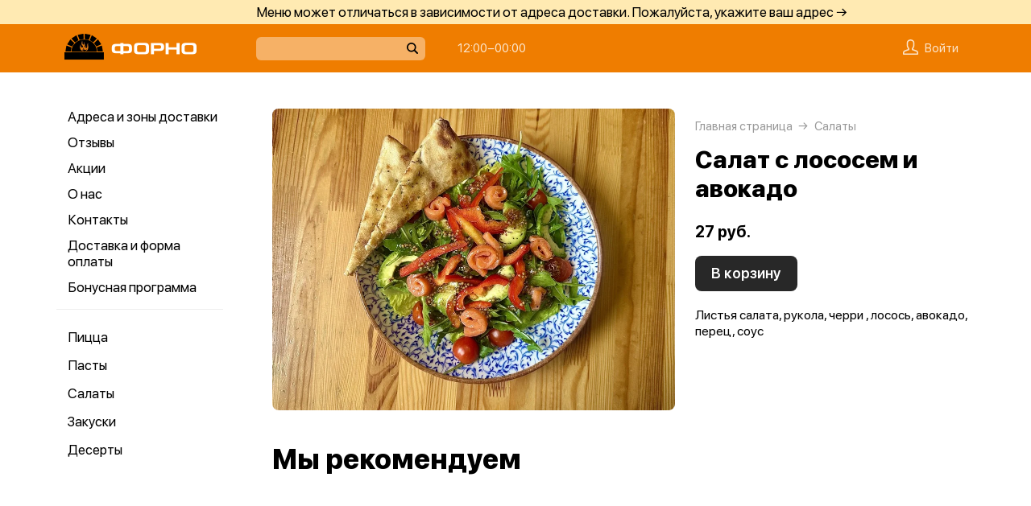

--- FILE ---
content_type: text/html; charset=utf-8
request_url: https://forno.by/product/45-salat-s-lososem-i-avokado
body_size: 39319
content:
<!DOCTYPE html>
<html lang="ru" class="html--forno html--presentation html--desktop ">
<head>
    <meta charset="utf-8">
    <meta name="view-transition" content="same-origin">

    
    <style>
        @view-transition {
            navigation: auto;
        }
    </style>

    
            <meta name="viewport" content="width=1024,user-scalable=yes">
        <meta name="format-detection" content="telephone=no">
    <meta name="referrer" content="origin">
    <link href="https://app.foodpicasso.com/source/favicon/2358.ico?v=2" rel="shortcut icon" type="image/x-icon">
    <link rel="shortcut icon" href="https://app.foodpicasso.com/source/favicon/2358.ico?v=2">
    <link href="https://app.foodpicasso.com/source/api/logo/2358.png?v=2" rel="apple-touch-icon" type="image/png">

    
        <title>Салат с лососем и авокадо | Гродно</title>         
            <meta property="og:type" content="website">
            <meta property="og:url" content="https://forno.by/product/45-salat-s-lososem-i-avokado">
            <meta property="og:title" content="Салат с лососем и авокадо | Гродно">
            <meta property="og:image" content="https://app.foodpicasso.com/source/api/logo/2358.png">
    
    <link data-src='common' rel='stylesheet' href='/var/cache/asset20_49601d8ac75a59567b7f54d059a1b623.css'>
<link data-src='vueCommonComponents' rel='stylesheet' href='/var/cache/asset20_7976584e3ec035fc34d311bfe3b2a2e3.css'>
<link data-src='leaflet' rel='stylesheet' href='/var/cache/asset20_1c077495f004f8c227005b6a1631ddc9.css'>
<link data-src='addressWarning' rel='stylesheet' href='/var/cache/asset20_f9cefce2b6f575677cb19c52a3b3a9a3.css'>
<link data-src='headerPresentation' rel='stylesheet' href='/var/cache/asset20_25bc0e3ee23399dafffc3f65a8dc197c.css'>
<link data-src='authV3' rel='stylesheet' href='/var/cache/asset20_6ed5a04293544dc96ca137c55327f0ee.css'>
<link data-src='profileCard' rel='stylesheet' href='/var/cache/asset20_42180f2df768309272215f13208c986c.css'>
<link data-src='profileMain' rel='stylesheet' href='/var/cache/asset20_b7edac1c11197f73a797e59ee173f474.css'>
<link data-src='orderDetails' rel='stylesheet' href='/var/cache/asset20_f404197d5b0171133a1302eaf9fc553b.css'>
<link data-src='profileForm' rel='stylesheet' href='/var/cache/asset20_dcdf0195e5ceaf51f2582ec161135b94.css'>
<link data-src='profileQrPay' rel='stylesheet' href='/var/cache/asset20_d8cac5018ac36e10edbe4ed878a4c457.css'>
<link data-src='profilePoints' rel='stylesheet' href='/var/cache/asset20_35df10f6190081881a1a197b772894c9.css'>
<link data-src='profileOrders' rel='stylesheet' href='/var/cache/asset20_b7af955cf89b59a2bfe4abedc5df5faa.css'>
<link data-src='cart4' rel='stylesheet' href='/var/cache/asset20_62d67cb176becdacb8e7f710342adfdf.css'>
<link data-src='footerPresentation' rel='stylesheet' href='/var/cache/asset20_fb9b0aca7451f9d9a5b766bc1168e574.css'>
<link data-src='backToTop' rel='stylesheet' href='/var/cache/asset20_6b3448ba90014cacaad7654b3e6747c0.css'>
<link data-src='cookieDisclaimer' rel='stylesheet' href='/var/cache/asset20_4b053d98e828e2b83cc36a7b07f15a83.css'>
<link data-src='address' rel='stylesheet' href='/var/cache/asset20_2140ff1c79d1cc62bb5bceaf765e828c.css'>
<link data-src='leaflet' rel='stylesheet' href='/var/cache/asset20_1c077495f004f8c227005b6a1631ddc9.css'>
<link data-src='contact' rel='stylesheet' href='/var/cache/asset20_73e6179a2734af183eea119e70882aa5.css'>
<link data-src='productRelated' rel='stylesheet' href='/var/cache/asset20_1344dc7f672fa37d62bd9f99bdb73d00.css'>
<link data-src='menuNavPresentation' rel='stylesheet' href='/var/cache/asset20_532d2380ba3ac4f4a93381b5399756d6.css'>
<link data-src='breadcrumb' rel='stylesheet' href='/var/cache/asset20_134d95a9ecc4e5b71914695be37c6d84.css'>
<link data-src='product' rel='stylesheet' href='/var/cache/asset20_b92fed00311eee8a8ede8ee5bf378577.css'>
<link data-src='vr-companies' rel='stylesheet' href='/var/cache/asset20_4d47add31138305eafde679bde03a0f6.css'>
<link data-src='zone' rel='stylesheet' href='/var/cache/asset20_eb085b9cbfa26887891be5fa2b3e0774.css'>
<link data-src='worktime' rel='stylesheet' href='/var/cache/asset20_bab05a1b4a8af0dfeb2513976184fec6.css'>
<link data-src='phone' rel='stylesheet' href='/var/cache/asset20_723817f04dfb508d8e69f41bdd846687.css'>
            <style>:root {
--common-template: presentation;
--header-presentation-bg: #ef7d00;
}</style>
    
    
    </head>
<body>

<div class="layoutBgImage"></div>
<div class="layout__bg">
    <div class="hwarn hwarn--clickable">
    <div class="hwarn__content" data-nosnippet>
        <noindex>Меню может отличаться в зависимости от адреса доставки. Пожалуйста, укажите ваш адрес →</noindex>
    </div>
</div>    <div class="hdr">

    <div class="hdr__content">

        <div class="hdr__left">
            <a class="hlogo  "
   style=''
   href="/">
    <img class="hlogo__img" src="https://cdn-by.foodpicasso.com/assets/2024/02/23/9ac095499ba10dbac236b0115a95a115---png_original_919c8_convert.webp">
</a>        </div>

        <div class="hdr__right">

            <div class="hdr__center">
                                <div class="hsearch" data-store='{"mainModule":"product"}'>
    <input class="hsearch__input" ref="input">
    <i class="hsearch__ico"></i>
    <i class="hsearch__clear" @click="clear()"></i>
</div>                                                                <div class="hlink hlink--worktime" data-store=''>

    
    
    
    

    <span class="hlink__a hlink__a--worktime" href="#">
        12:00−00:00    </span>

    
</div>            </div>

            <div class="hdr__account">
                <div class="hlink hlink--auth">

    <svg class="hlink__auth-ico" width="19" height="19" viewBox="0 0 19 19">
        <path d="M0.79152 19H18.2084C18.4185 19 18.6198 18.9166 18.7683 18.7683C18.9166 18.6198 19 18.4185 19 18.2084V16.5696C19 15.913 18.7957 15.2727 18.4155 14.7373C18.0355 14.2017 17.4982 13.7977 16.8783 13.581L12.6668 12.1046V11.4278C13.6787 10.3576 14.2448 8.94224 14.25 7.46945V3.92663C14.1589 1.79696 11.9859 0 9.5 0C7.01414 0 4.84113 1.79696 4.75002 3.95837V7.46945C4.75526 8.94224 5.3213 10.3576 6.33323 11.4278V12.1046L2.12166 13.581C1.50178 13.7977 0.964466 14.2017 0.584532 14.7373C0.204323 15.2727 0 15.913 0 16.5696V18.2084C0 18.4185 0.0833873 18.6198 0.231657 18.7683C0.380209 18.9166 0.581493 19 0.791619 19H0.79152ZM1.58312 16.5696C1.58285 16.2411 1.68473 15.9205 1.8747 15.6523C2.06494 15.3842 2.3336 15.1819 2.64397 15.0733L7.39395 13.4147C7.70872 13.3009 7.91802 13.0014 7.91663 12.6667V11.0832C7.91691 10.8645 7.82662 10.6552 7.66703 10.5053C6.82432 9.71951 6.34196 8.6217 6.33313 7.46946V3.98984C6.38449 2.70726 7.86502 1.58322 9.4999 1.58322C11.1348 1.58322 12.615 2.70726 12.6667 3.95839V7.46946C12.662 8.62721 12.1793 9.73167 11.3328 10.5214C11.1773 10.6674 11.0873 10.8701 11.0832 11.0833V12.6667C11.0829 13.0036 11.2958 13.3037 11.6136 13.4147L16.3636 15.0734H16.3638C16.6725 15.1833 16.9395 15.3859 17.1281 15.654C17.3166 15.9221 17.4175 16.2419 17.4166 16.5696V17.4167H1.58312L1.58312 16.5696Z"></path>
    </svg>

    <span class="hlink__a hlink__a--auth">Войти</span>

</div>                <div id="hlink__cartModule"></div>

<script type="text/template" id="hlink__cartTemplate">

    <div class="hlink__cart" @click="showCart">

        <div class="hlink hlink--cart">
            <svg width="21" height="19" viewBox="0 0 21 19" class="hlink__cart-ico"><path d="M1.98691 15.7322C2.22402 16.6663 2.77117 17.4956 3.54082 18.0876C4.31044 18.6799 5.25887 19.0009 6.23476 19H14.7656C15.7415 19.0009 16.69 18.6799 17.4596 18.0876C18.2292 17.4956 18.7763 16.6663 19.0135 15.7322L20.9736 7.98797H20.9733C21.0395 7.72991 20.9812 7.45589 20.8152 7.2457C20.6495 7.03582 20.3947 6.91296 20.1246 6.91296H16.4324L14.8487 0.658007C14.7278 0.195482 14.2499 -0.083059 13.7812 0.0361876C13.3125 0.155434 13.0305 0.626994 13.1514 1.08951L14.6299 6.91293H6.3701L7.84894 1.0808H7.84864C7.96948 0.618276 7.68751 0.146732 7.21878 0.0274774C6.75005 -0.0914686 6.27218 0.18677 6.15133 0.649295L4.56757 6.91296H0.875392C0.605326 6.91296 0.350509 7.03583 0.184813 7.2457C0.0188048 7.45589 -0.0394822 7.72991 0.0267414 7.98797L1.98691 15.7322ZM19.0049 8.63951L17.3119 15.3133C17.1696 15.8734 16.8416 16.3702 16.3805 16.7252C15.9191 17.0805 15.3508 17.2733 14.7659 17.2733H6.235C5.65 17.2733 5.08177 17.0805 4.62038 16.7252C4.15929 16.3702 3.8312 15.8733 3.68902 15.3133L1.99597 8.63951H19.0049Z"></path> <path d="M7.00074 11.2285C7.00074 11.7055 6.60922 12.0921 6.12586 12.0921C5.6425 12.0921 5.25098 11.7055 5.25098 11.2285C5.25098 10.7519 5.6425 10.3652 6.12586 10.3652C6.60922 10.3652 7.00074 10.7519 7.00074 11.2285Z"></path> <path d="M15.7527 11.2285C15.7527 11.7055 15.3612 12.0921 14.8778 12.0921C14.3945 12.0921 14.0029 11.7055 14.0029 11.2285C14.0029 10.7519 14.3945 10.3652 14.8778 10.3652C15.3612 10.3652 15.7527 10.7519 15.7527 11.2285Z"></path></svg>
            <span class="hlink__a hlink__a--cart" v-html="total"></span>
        </div>

        <promoGrade mode="preview"/>
    </div>


</script>
            </div>

        </div>

    </div>



</div>    <div class="layout">
                                        <script type="text/template" id="store__template" data-store='{"loc":{"about/card":"Картой<br>при получении ","about/cash":"Наличными","about/closed":"не доставляем","about/legal":"Юр. информация","about/map":"Мы на карте","about/online":"Оплата<br>онлайн","about/payment":"Форма оплаты","about/worktime":"Время работы доставки","about/zone":"Зона доставки","address/add":"Добавить новый адрес","address/block":"Корпус","address/city":"Выберите ваш город","address/delivery/type/house":"Частный дом","address/delivery/type/other":"Другое","address/delivery/type/title":"Куда доставить?","address/empty":"У вас пока нет сохранённых адресов. Желаете добавить?","address/err":"Пожалуйста, укажите адрес","address/err/city":"Пожалуйста, укажите город","address/err/house":"Пожалуйста, укажите дом","address/err/room":"Пожалуйста, укажите номер квартиры","address/err/room-entrance":"Пожалуйста, укажите квартиру и номер подъезда","address/err/zoneOff":"Извините, мы не доставляем по этому адресу.","address/intercom":"Код домофона","address/office":"Офис","address/officeEntrance":"Вход","address/saved":"Ваши<br> адреса","address/streetNameAndNumber":"Название улицы и номер","address2/button/change":"Изменить","address2/button/change-inside":"Выбрать другое заведение","address2/button/change-restaurant":"Выбрать другой пункт самовывоза","address2/button/change-restaurant2":"Выбрать из списка","address2/button/change2":"Ввести адрес","address2/err/404":"Введите адрес доставки либо укажите точку на карте","address2/err/delivery":"Пожалуйста, укажите адрес доставки","address2/err/restaurant/off":"Пункт самовывоза временно не принимает заказы через приложение. ","address2/fetching-location":"Определяем ваше местоположение...","address2/menu&cart/switch":"Внимание! После смены адреса меню обновится и ваша корзина очистится. Желаете продолжить?","address2/menu&cart/switch-restaurant":"Внимание! После смены пункта самовывоза меню обновится и ваша корзина очистится. Желаете продолжить?","address2/menu/switch":"Внимание! После смены адреса меню обновится. Желаете продолжить?","address2/menu/switch-restaurant":"Внимание! После смены пункта самовывоза меню обновится. Желаете продолжить?","address2/title/airport":"В каком вы аэропорту?","address2/title/delivery":"На какой адрес доставить?","address2/title/inside":"В каком вы заведении?","address2/title/pickup":"Откуда хотите забрать?","address3/err/geolocation":"Геолокация не работает или отключена. Перейти в системные настройки, чтобы включить?","address3/inside":"Адрес заведения","address3/need/airport":"Цены могут отличаться в зависимости от аэропорта. Пожалуйста, укажите аэропорт →","address3/needle":"Укажите адрес","address3/needle/full":"Меню может отличаться в зависимости от адреса доставки. Пожалуйста, укажите ваш адрес →","address3/restaurant":"Адрес самовывоза","adult/close":"Пожалуйста, медленно положите телефон на пол и покажите ваши руки. Не двигайтесь! Вызываем маму...","adult/no":"Нет, позовите мамочку...","adult/question":"Вам уже исполнилось<br> 18 лет?","adult/text":"Эта страница содержит контент,<br>\nпредназначенный для лиц старше 18 лет.<br>\nПодтвердите возраст, чтобы продолжить.<br>","adult/yes":"Да, покажи товар лицом!","aggregator/pickRestaurant":"Выберите ресторан","aggregatorHome/bookingButton":"Забронировать стол","alco/cancel":"Отмена","alco/confirm":"Да, мне разрешено","alco/text":"<p>Продолжая, вы подтверждаете, что у вас есть право покупать этот продукт в соответствии с законодательством.</p>\n<p>Возможно, вам потребуется подтвердить свой возраст.</p>","alco/title":"Вы собираетесь<br> заказать алкоголь","alert/success":"Сохранено!","app/merchant/close":"Закройте это окно и проверьте статус заказа в истории заказов.","appjson/camera":"Доступ к камере необходим для: верификации документов; сканирования QR-кода для подтверждения статуса заказа; фото для отзыва в приложении; фото в профиле","appjson/location":"Чтобы мы могли автоматически определить ваш адрес доставки. Это сэкономит ваше время, ведь вам не придётся вводить адрес вручную. Также это позволяет курьерам быстрее и эффективнее доставлять заказы, сокращая время ожидания. Это безопасно и приватно.","appjson/microphone":"Доступ к микрофону необходим, чтобы вы могли оставить голосовой отзыв","appjson/photo":"Чтобы прикрепить фото к отзыву","auth/code":"Код подтверждения","auth/err":"Авторизуйтесь, пожалуйста","auth/err/captchaEmpty":"Введите цифры капчи, пожалуйста","auth/err/captchaInvalid":"Неверно введена капча. Пожалуйста, укажите цифры на картинке","auth/err/policy":"Примите условия соглашений, пожалуйста","auth/navigateTgBot":"Открыть телеграм-бот","auth/offer":"Принимаю {публичную оферту}","auth/phone":"Ваш номер телефона","auth/policy":"Принимаю {политику конфиденциальности}","auth/referrerPhone":"Реферальный номер","auth/repeat":"Не получили код проверки?","auth/repeat2":"Выслать повторно","auth/sec":"секунду|секунды|cекунд","auth/sent":"СМС-сообщение с кодом выслано на ваш телефон. Введите код, чтобы продолжить.","auth2/btn/back":"Изменить номер телефона","auth2/btn/sms":"Получить код через смс","auth2/btn/sms/sub":"Для классиков и консерваторов","auth2/btn/telegram":"Войти через телеграм","auth2/btn/telegram/sub":"Для быстрых и современных","auth2/btn/whatsapp":"Войти через whatsapp","auth2/err/puzzle":"Переместите пазл в корректное положение","auth2/err/tgBotNotConfirmed":"Подтвердите телеграм-боту ваш номер телефона","auth2/header":"Авторизация","auth2/header/sub":"Введите ваш номер телефона, чтобы получить код для авторизации","auth2/policy":"Принимаю {оферту} и условия сбора и обработки {персональных данных}","auth2/puzzle":"Переместите пазл, чтобы получить код на номер {phone}","auth2/send/in":"Через {sec}","auth2/sms/sent":"Введите код, который был отправлен вам на номер {phone}","auth2/tgbot/goto":" Перейдите в наш <b>телеграм-бот</b> и подтвердите номер телефона {phone}","autodish/amount":"{current} из {max}","btn/auth":"Авторизоваться","btn/cancel":"Отменить","btn/choose":"Выбрать","btn/confirm":"Подтвердить","btn/continue":"Продолжить","btn/done":"Готово","btn/enter":"Указать","btn/expand":"Раскрыть","btn/go":"Перейти","btn/next":"Далее","btn/ok":"OK","btn/order":"Заказать","btn/pay":"Оплатить заказ","btn/remove":"Удалить","btn/replace":"Заменить","btn/report":"Пожаловаться","btn/save":"Сохранить","btn/selected":"Выбрано","btn/send":"Отправить","btn/to-cart":"В корзину","btn/toCheckout":"Продолжить оформление","btn/understood":"Понятно!","camera/permission-error":"Пожалуйста, разрешите доступ к камере","cart/address":"Адрес доставки","cart/address/buildingName":"Название здания","cart/address/buildingName/short":"Здание","cart/address/city":"Город / населённый пункт","cart/address/cityShort":"Город","cart/address/comment":"Комментарий для курьера","cart/address/entrance":"Подъезд","cart/address/floor":"Этаж","cart/address/house":"Дом","cart/address/housing":"с корпусом","cart/address/in":"Ура! Мы доставляем по этому адресу!","cart/address/out":"Извините, мы не доставляем по этому адресу.","cart/address/remove":"Удалить адрес?","cart/address/room":"Кв.","cart/address/room2":"Квартира","cart/address/street":"Улица","cart/address/unknown-house":"Ой. Мы не нашли дом :( Пожалуйста, проверьте ещё раз.","cart/address/unknown-street":"Ой. Мы не нашли улицу :( Пожалуйста, проверьте ещё раз.","cart/arrivalDateTime":"Дата и время прилёта","cart/attach/carRent":"Прикрепите изображение [паспорта], а также [водительского удостоверения]","cart/callme/doNotCall":"Не перезванивать","cart/cancel/allowedCancelTimeError":"Вы можете отменить заказ только в течение {minutes} минут","cart/car":"Номер и марка авто","cart/card":"Картой при получении","cart/card2card":"Перевод на карту","cart/cash":"Наличными","cart/clear":"Очистить содержимое корзины?","cart/comment":"Комментарий к заказу","cart/confirm/fee":"Согласно тарифам Яндекс.Доставка стоимость доставки составит {{fee}} ","cart/contract":"Безналичный расчёт","cart/courierStatus/cancelled":"Курьер отменил заказ","cart/courierStatus/delivered":"Курьер доставил заказ","cart/courierStatus/inRestaurant":"Курьер прибыл в ресторан","cart/courierStatus/new":"Поиск курьера","cart/courierStatus/see":"Заказу назначен курьер","cart/courierStatus/took":"Курьер забрал заказ из ресторана","cart/cutlery":"Количество персон","cart/cutlery/title":"Количество приборов","cart/cutleryNum":"Количество приборов","cart/cutleryShort":"Количество персон","cart/date":"Дата и время заказа","cart/delivery":"Доставка","cart/delivery/worktime/start":"Принимаем заказы с {time}","cart/delivery/worktime/start/preorder":"Начнём работу в {time}. Сейчас вы можете сделать предзаказ.","cart/delivery/worktime/todayNotWorking":"Внимание! Доставка сегодня не работает!","cart/deliveryType/error/courier":"Невозможно создать заказ на доставку, выберите другой тип доставки","cart/deliveryType/error/drive":"Невозможно создать заказ drive-самовывоз, выберите другой тип доставки","cart/deliveryType/error/inside":"Невозможно создать заказ в заведении, выберите другой тип доставки","cart/deliveryType/error/pickup":"Невозможно создать заказ на самовывоз, выберите другой тип доставки","cart/discount":"Скидка","cart/drive":"Food Drive","cart/empty/go":"Перейти в меню","cart/empty/hint":"Загляните в меню и наполните её <br>прямо сейчас любимыми блюдами!","cart/empty/title":"Ваша корзина пуста","cart/err/404":"Корзина не найдена","cart/err/address":"Пожалуйста, укажите адрес","cart/err/arrivalDateTime":"Укажите дату и время прилёта, пожалуйста","cart/err/attachCarRent":"Прикрепите изображение паспорта и водительского удостоверения","cart/err/balance":"{dish} в наличии только {num} шт. Пожалуйста, измените в заказе количество этого блюда.","cart/err/blacklist":"К сожалению, мы не можем принять ваш заказ.","cart/err/car":"Пожалуйста, укажите номер и марку авто","cart/err/changeLessThanTotal":"Сумма для сдачи не может быть меньше суммы заказа","cart/err/cutlery":"Укажите количество приборов, пожалуйста!","cart/err/dishIsNotAvailableToday":"Блюдо «{product}» недоступно к заказу в этот день","cart/err/dishIsTimeLimited":"Блюдо «{product}» доступно к заказу с {from} до {to}","cart/err/email":"Адрес электронной почты указан неверно","cart/err/emailEmpty":"Необходимо указать адрес электронной почты","cart/err/empty":"Корзина пуста","cart/err/emptyBalance":"{dish} нет в наличии.","cart/err/flightNumber":"Укажите номер рейса, пожалуйста","cart/err/limitedDishNearestDate":"Ближайшая доступная дата: {date}","cart/err/messengerName":"Укажите название мессенджера, пожалуйста","cart/err/min-price":"Пожалуйста, дозакажите до минимальной суммы. Минимальный заказ по указанному адресу — {sum}","cart/err/name":"Пожалуйста, укажите ваше имя","cart/err/oddmoney":"Пожалуйста, укажите, c какой суммы нужна сдача","cart/err/orderSchedule/dateFrom":"Блюдо «{product}» доступно к заказу с {from}","cart/err/orderSchedule/dateTill":"Блюдо «{product}» доступно к заказу до {to}","cart/err/orderSchedule/notAvailable":"Блюдо «{product}» недоступно к заказу","cart/err/orderSchedule/willBeAvailable":"Блюдо «{product}» будет доступно к заказу {from} с {begin} до {end}","cart/err/payment":"Пожалуйста, выберите форму оплаты","cart/err/pickup-only":"можно заказать только навынос","cart/err/pickup-point":"Пожалуйста, укажите пункт самовывоза","cart/err/pickup-time":"Пожалуйста, укажите время, когда вы заберёте заказ","cart/err/pickup-time/till":"Заведение работает до {time}","cart/err/preorder":"Неверно указано время заказа:","cart/err/preorder-date":"Пожалуйста, укажите дату и время заказа","cart/err/preorder-only":"Мы сейчас не работаем, но принимаем предзаказы. Пожалуйста, выберите дату и время предзаказа.","cart/err/preorder-time":"Пожалуйста, укажите время заказа","cart/err/promo":"Промокод не найден","cart/err/promo/2dishes":"Пожалуйста, добавьте два блюда в корзину, чтобы активировать промокод!","cart/err/promo/2equalDishes":"Пожалуйста, положите в корзину два одинаковых блюда для получения подарка!","cart/err/promo/3dishes":"Пожалуйста, добавьте все три блюда в корзину, чтобы активировать промокод!","cart/err/promo/4dishes":"Пожалуйста, добавьте четыре блюда в корзину, чтобы активировать промокод!","cart/err/promo/app":"Промокод действует только при заказе через приложение","cart/err/promo/auth":"{Войдите}, чтобы использовать промокод","cart/err/promo/begin":"Акция начнётся {date}","cart/err/promo/cross":"Не действует в заказах с зачёркнутой ценой","cart/err/promo/delivery":"Промокод действует только при заказе на доставку","cart/err/promo/dishes":"Не найдены блюда в корзине для промокода","cart/err/promo/end":"Акция закончилась {date}","cart/err/promo/firstFourOnly":"Промокод нельзя применить, он действует только на первых четыре заказа","cart/err/promo/firstOnly":"Промокод нельзя применить, он действует только при первом заказе","cart/err/promo/firstThreeOnly":"Промокод нельзя применить, он действует только на первых три заказа","cart/err/promo/firstTwoOnly":"Промокод нельзя применить, он действует только на первых два заказа","cart/err/promo/inside":"Промокод действует только при заказе в заведении","cart/err/promo/min":"Минимальная сумма заказа для промокода","cart/err/promo/monthUsed":"Промокод {code} работает раз в месяц","cart/err/promo/now":"В это время промокод не действует","cart/err/promo/pickup":"Промокод действует только при заказе навынос","cart/err/promo/posterixOnly":"Промокод действует только при заказе через Posterix","cart/err/promo/site":"Промокод действует только при заказе через сайт","cart/err/promo/today":"Сегодня промокод не действует","cart/err/promo/todayUsed":"Промокод {code} сегодня уже использовался","cart/err/promo/used":"Этот промокод уже использовался. Пожалуйста, укажите другой.","cart/err/promo/weekUsed":"Промокод {code} работает раз в неделю","cart/err/promoLimit":"Вы можете заказать только одно акционное блюдо","cart/err/recipient/name":"Укажите имя получателя, пожалуйста!","cart/err/recipient/phone":"Укажите телефон получателя, пожалуйста!","cart/err/save":"Ошибка обработки корзины","cart/err/table":"Пожалуйста, укажите номер столика","cart/err/table-format":"Номер столика должен быть указан цифрой","cart/err/terms":"Пожалуйста, примите соглашение","cart/err/timeframe/calendar":"Пожалуйста, укажите дату начала и дату окончания","cart/error/multipleActiveCart":"Ваш предыдущий заказ еще в процессе. Пожалуйста, дождитесь его доставки или отмены.","cart/exchange":"Оплатить {rub} баллов<br>  (1 балл = 1 руб) с бонусного счёта","cart/exchange/errPromo":"Вы сможете списать баллы,<br> если отмените промокод","cart/exchange/form/title":"Укажите, сколько баллов вы хотите списать","cart/exchange/points":"Спишется {points}","cart/exchange/points2":"Спишется {points} из {total}","cart/exchange2":"Скидка {percent} за баллы","cart/extra/confirm":"Вы не выбрали дополнительные блюда. Всё равно продолжить?","cart/extra/confirm/cancelText":"Добавить","cart/extra/confirm/okText":"Продолжить без них","cart/extra/title":"Дополни свой заказ","cart/fee":"Доставка","cart/fee/reserved":"Стоимость доставки формируется на заключительном этапе согласно тарифам Яндекс.Доставка","cart/flightNumber":"Номер рейса","cart/form/forceAcqBanner":"Экономь время! \nПлати онлайн картой, чтобы \nне стоять в очереди","cart/gainPoints":"Бонусы к начислению","cart/gift/title":"Выберите один подарок","cart/inside":"В зале","cart/kaspi":"Kaspi Gold","cart/kaspiGold":"Kaspi Gold","cart/lastName":"Фамилия","cart/messengerName":"Мессенджер","cart/messengerPhoneNumber":"Номер в мессенджере","cart/minutes":"минут","cart/nearestDeliveryDate/message":"Время доставки","cart/nearestDeliveryDate/pickupMessage":"Время готовности","cart/notAvailableNow":"Доставка временно не работает","cart/oddmoney":"Сдача с","cart/oddmoney/exactCash":"Без сдачи","cart/online":"Оплата<br> онлайн","cart/online2":"Оплата онлайн 2","cart/onlinePayment/deleteCard":"Удалить сохранённую карту?","cart/onlinePayment/newCard":"Сохранить новую карту","cart/onlinePayment/pickCard":"Выберите карту для оплаты","cart/onlinePayment/skipCardSaving":"Не сохранять карту","cart/onlyDelivery":"Только доставка","cart/onlyPickup":"Только самовывоз","cart/order/error/alcohol":"Оплата алкогольных товаров онлайн не разрешена. Пожалуйста, выберите другой способ оплаты","cart/order/error/pointsExchange":"К сожалению, на вашем счету недостаточно баллов для этого заказа.","cart/order/merchant/recurring/error":"Ошибка онлайн оплаты:","cart/payment/noChangeNeeded":"Сдача не нужна","cart/pickup":"Самовывоз","cart/pickup-time":"Через сколько минут заберёте?","cart/pickup-time/in":"Через","cart/pickup-time/now":"Я уже тут","cart/pinpad":"Пин-пад","cart/preorder":"Оформить предзаказ","cart/priority":"Приоритетная доставка","cart/priority/hint":"Ваш заказ будет доставлен в первую очередь.","cart/promo/error/title":"Ошибка промокода","cart/promocode":"Промокод","cart/promocode/add":"Ввести промокод","cart/promocode/applied":"Активирован","cart/promocode/cancel":"Отменить промокод?","cart/promocode/discount":"Скидка — {sum}","cart/promocode/gift":"Блюдо в подарок","cart/promoGrade/giftList":"Выбрать подарок к заказу","cart/recalc/confirmCartSwitch":"Блюда из другого меню будут удалены из корзины. Желаете продолжить?","cart/recipient/name":"Имя получателя","cart/recipient/phone":"Телефон получателя","cart/recipient/sub":"Доставим и вручим подарок получателю","cart/recipient/text":"Текст открытки","cart/recipient/title":"Другой получатель","cart/restaurant":"Выберите пункт самовывоза","cart/sberPay":"SberPay","cart/sbp":"СБП","cart/serviceCharge":"Сервисный сбор","cart/sms/title":"Смс-код","cart/success":"Вы получите уведомление,<br> когда наш оператор его примет.","cart/success/eatIn":"none","cart/success/pickup":"none","cart/summary/authorizationRequired":"Необходима авторизация","cart/summary/dishes":"Товары в заказе","cart/summary/insufficientPoints":"Недостаточно баллов","cart/sumToFree":"Закажите ещё на {sum}<br> для бесплатной доставки","cart/table":"Номер столика","cart/terms":"Я принимаю условия <b>соглашения</b> и правила обработки <i>персональных данных</i>","cart/thanks":"Спасибо за заказ!","cart/timeframe/deliveryNow":"В ближайшее время","cart/timeframe/from":"Дата начала","cart/timeframe/pickupNow":"В ближайшее время","cart/timeframe/preorder":"Предзаказ","cart/timeframe/to":"Дата завершения","cart/tips":"Чаевые","cart/tips/caption":"Оставить чаевые","cart/total":"Оформить заказ на","cart/total2":"Итого","cart/yourname":"Ваше имя","cart/yourphone":"Ваш номер телефона","common/by":"к","common/cart/notFound":"Заказ не найден","common/categories":"Категории","common/date":"Дата","common/dateTime":"Дата и время","common/error/userNotFound":"Пользователь не найден","common/expired":"Истёк","common/from":"c","common/loc/type/app":"Приложение","common/paymentMethod":"Способ оплаты","common/paymentType/card":"Картой","common/paymentType/cash":"Наличные","common/paymentType/online":"Онлайн","common/plural/day":"день|дня|дней","common/plural/hour":"час|часа|часов","common/promo/template/name":"Шаблон","common/promo/template/siteDesktopVersion/hint":"Сайт · десктоп","common/promo/template/siteMobileVersion/hint":"Сайт · моб. версия","common/promo/template/stories":"Сторис","common/select":"Выберите","common/till":"до","common/time":"Время","common/unit/gr":"г","common/unit/kg":"кг","common/unit/l":"л","common/unit/ml":"мл","copyright":"Приложение работает<br> на ядре {tm}","day/1":"Пн","day/2":"Вт","day/3":"Ср","day/4":"Чт","day/5":"Пт","day/6":"Сб","day/7":"Вс","day/today":"Сегодня","day/tomorrow":"Завтра","day/yesterday":"Вчера","dish/badge/delivery":"Только на доставку","dish/badge/gift":"Подарок","dish/badge/hit":"Хит","dish/badge/inside":"Только в заведении","dish/badge/lean":"Постное","dish/badge/new":"Новинка","dish/badge/pickup":"Только навынос","dish/badge/promo":"Акция","dish/badge/spicy":"Острое","dish/badge/top":"Топ","dish/badge/veggy":"Вегги","dish/na":"Нет в наличии","dish/param/carbohydrates":"Углеводы","dish/param/energy":"Энерг. ценность","dish/param/expire":"Срок годности","dish/param/fats":"Жиры","dish/param/ingredients":"Состав","dish/param/proteins":"Белки","dishesSelection/hit":"Часто заказывают","dishesSelection/new":"Новинки","drawer/agreement":"Пользовательское<br> соглашение","drawer/logoutConfirm":"Выйти из учётной записи?","drawer/offer":"Публичный<br> договор оферты","drawer/terms":"Политика<br> конфиденциальности","fav/empty":"Здесь будут ваши ❤️ любимые блюда.","fav/empty/subTitle":"Сохраняй для быстрого доступа","fav/empty/title":"Любимые блюда","fav/empy":"Здесь будут ваши ❤️ любимые блюда.","filter/button":"Применить фильтр","filter/fav":"Любимые","filter/price":"Цена","framework/posterix/device/type/fiscal":"Касса","framework/posterix/device/type/pinpad":"Пин-пад","framework/posterix/device/type/printer":"Принтер","framework/posterix/device/type/stickerPrinterId":"Принтер наклеек","geolocation/permission-error":"Разрешите геолокацию в настройках телефона","grade/down/text":"Ваш грейд бонусной программе уменьшился!","grade/down/title":"Бонусы пропали!","grade/up/text":"Вы перешли на новый уровень {{grade}}! Теперь кэшбэка станет еще больше — {{percent}}.","grade/up/title":"Поздравляем!","header/address":"Указать свой адрес","history/address":"Доставка по адресу:","history/blacklist":"Чёрный список","history/btn-cancel":"Отменить заказ","history/btn-edit":"Изменить заказ","history/btn-pay":"Оплатить заказ","history/btn-repeat":"Повторить заказ","history/btn-review":"Оставить отзыв","history/cancel":"отменён","history/comment":"Комментарий:","history/confirm":"принят","history/discount":"Скидка:","history/drive":"drive-самовывоз","history/empty":"Нет заказов","history/enquiry":"в обработке","history/exchange":"Бонусный счёт:","history/fee":"Доставка:","history/free":"бесплатно","history/gift":"подарок","history/inside":"Заказ в заведении","history/is-being-processed":"обрабатывается","history/merchant":"ожидает оплаты","history/order":"Заказ №","history/order/cart/inShort/points":" б.","history/paid-online":"Оплачен онлайн","history/payment":"Форма оплаты:","history/personalDiscount":"Персональная скидка","history/pickup":"Самовывоз","history/pickupDiscount":"Скидка навынос","history/preorder":"Предзаказ на","history/preorder2":"Предзаказ","history/priority":"Приоритетная доставка:","history/processed":"обработан","history/progress/confirmed":"Ваш заказ принят","history/progress/cooking":"Ваш заказ готовится","history/progress/delay":"Доставка задерживается на {minutes}","history/progress/delay/mainTitle":"Доставка задерживается","history/progress/delivered":"Ваш заказ доставлен","history/progress/delivered/doneHint":"Приятного аппетита","history/progress/deliveredDelay":"Доставлен с задержкой на {minutes}","history/progress/deliveredEarly":"Доставлен на {minutes} раньше","history/progress/enquiry":"Заказ в обработке","history/progress/enquiry/statusComment":"Мы примем ваш заказ в ближайшее время","history/progress/issued":"Ваш заказ выдан","history/progress/pickup/delay":"Заказ задерживается на {minutes}","history/progress/pickup/delay/issued":"Выдан с задержкой на {minutes}","history/progress/pickup/delay/mainTitle":"Заказ задерживается","history/progress/pickup/early/issued":"Выдан на {minutes} раньше","history/progress/ready":"Ваш заказ приготовлен","history/progress/readyIssued":"Заказ ожидает выдачи","history/progress/step/delivered":"Заказ доставлен","history/progress/step/inProgress":"Готовится","history/progress/step/issued":"Выдан","history/progress/step/new":"В обработке","history/progress/step/onWay":"Доставляется","history/progress/step/onWay/delivering":"Передан\nкурьеру","history/progress/step/ready":"Приготовлен","history/progress/step/readyForDelivery":"Готов\nк доставке","history/progress/step/readyIn":"Приготовлен\nв {time}","history/progress/step/readyIssued":"Готов к выдаче","history/progress/step/reported":"Заказ принят","history/progress/step/reportedIn":"Заказ принят\nв {time}","history/progress/took":"Ваш заказ уже в пути","history/promocode":"Промокод:","history/ready":"Готово","history/restaurant":"Пункт самовывоза:","history/review/already-left":"Вы уже оставили отзыв на этот заказ","history/stat/checked":"Подтверждённых заказов:","history/stat/refused":"Не забрал заказов:","history/sum":"Стоимость товаров:","history/total":"Итого:","ingredients/allergens":"Аллергены","invite/err/404":"Промокод не найден. Пожалуйста, попробуйте другой!","invite/err/client":"Внимание! Перед тем, как получить персональный код и начать приглашать друзей, нужно совершить хотя бы один заказ.","invite/err/expired":"Ошибка! Вы уже совершали заказы или применили промокод ранее.","invite/err/promocode":"Пожалуйста, укажите промокод!","invite/err/qr":"Код не найден","invite/gain/referral":"Начислено {rub} по промокоду!","invite/gain/referrer":"Начислено {rub} за приглашённого друга!","invite/hint":"Ты получишь {rub} Друг получит {rub2}","invite/hint2":"Ты получишь {rub} на бонусный счёт!","invite/hint3":"Друг получит {rub} на бонусный счёт!","invite/image":{"src":"source/photos/2025/03/28/87bab301cc402ac120aa99e4b7297f0f.png","preview":"https://cdn.foodpicasso.com/assets/2025/03/28/87bab301cc402ac120aa99e4b7297f0f---png_original_919c8_convert.png"},"invite/promocode":"Введите промокод и получите<br> бонусные баллы на ваш счёт!","invite/promocode/applied":"Промокод применён!","invite/share":"Промокод на {rub} — {code}:\n\n1. Скачай приложение {company} {url}\n\n2. Перейди в раздел «Акции» и кликни по акции «Внимание! Бонусы!»\n\n3. После авторизации введи промокод «{code}» и получи {rub} на первый заказ!","invite/shareButton":"Отправить другу","invite/shareSuccess":"Промокод применён!","invite/shareTitle":"Покажи этот код другу!","isic/cardNumber":"Номер карты","isic/cart/confirmCancel":"Хотите удалить карту?","isic/cart/sub":"Укажите вашу карту<br> и получите одно блюдо бесплатно!","isic/err/cardNumber":"Пожалуйста, укажите номер карты","isic/err/fail":"Карта не найдена, пожалуйста, проверьте введённые данные","isic/err/name":"Пожалуйста, укажите ваше имя и фамилию","isic/name":"Ваше имя и фамилия","loc/type/app":"Приложение","main-app/order/vendor/status/cancelled":"Отменён","main-app/order/vendor/status/checked":"Завершён","main-app/order/vendor/status/checked/title":"Ваш заказ{number} доставлен","main-app/order/vendor/status/checked/title/pickup":"Ваш заказ{number} завершен","main-app/order/vendor/status/delivered":"Доставлен","main-app/order/vendor/status/inProgress":"Готовится","main-app/order/vendor/status/inProgress/title":"Ваш заказ{number} готовится!","main-app/order/vendor/status/kitchen":"Передан на кухню","main-app/order/vendor/status/notDelivered":"Не доставлен","main-app/order/vendor/status/onWay":"В пути","main-app/order/vendor/status/onWay/title":"Ваш заказ{number} в пути!","main-app/order/vendor/status/ready":"Готов","main-app/order/vendor/status/ready/title":"Ваш заказ{number} приготовлен!","main-app/order/vendor/status/reported":"Принят","main-app/order/vendor/status/unconfirmed":"в обработке","mainApp/closedPopup/title":"Сейчас мы закрыты","menu/dish/price/fromAlias":"от","merchant/fail":"Платёж отклонен","merchant/success":"Оплата прошла успешно!","mini-app/telegram/openApp":"✅ Регистрация прошла успешно!\n\nВаш номер телефона подтверждён, и теперь вы можете пользоваться приложением.\n\nНажмите кнопку «Запустить», чтобы начать.","mini-app/telegram/openApp/button":"Запустить","mini-app/telegram/tellPhoneNumber":"📱 Подтвердите номер телефона\n\nПеред запуском приложения необходимо пройти регистрацию.\nНажмите кнопку «Сообщить мой номер», чтобы поделиться номером телефона с приложением.\n\n🔒 Ваши данные находятся под надежной защитой.","mini-app/telegram/tellPhoneNumber/button":"Сообщить мой номер","mini-app/telegram/tellPhoneNumber/hint":"Сообщите свой номер","month/1":"Январь","month/10":"Октябрь","month/11":"Ноябрь","month/12":"Декабрь","month/2":"Февраль","month/3":"Март","month/4":"Апрель","month/5":"Май","month/6":"Июнь","month/7":"Июль","month/8":"Август","month/9":"Сентябрь","month/of/1":"января","month/of/10":"октября","month/of/11":"ноября","month/of/12":"декабря","month/of/2":"февраля","month/of/3":"марта","month/of/4":"апреля","month/of/5":"мая","month/of/6":"июня","month/of/7":"июля","month/of/8":"августа","month/of/9":"сентября","month/short/1":"янв","month/short/10":"окт","month/short/11":"ноя","month/short/12":"дек","month/short/2":"фев","month/short/3":"мар","month/short/4":"апр","month/short/5":"май","month/short/6":"июн","month/short/7":"июл","month/short/8":"авг","month/short/9":"сен","msn/feedback/feedbackAssessment":"Пожалуйста, оцените работу специалиста","msn/feedback/importantEval":"Ваша оценка очень важна для нас!","msn/feedback/success":"Благодарим за оценку!","msn/feedback/thanks":"Спасибо за вашу оценку!","msn/message":"Ваше сообщение","msn/newMsg":"Новый ответ в чате","msn/operator":"Оператор","msn/reply":"Мы ответили на ваш отзыв","msn/supportService":"Служба поддержки","msn/tgMsg/title":"Поступило новое сообщение в чате! Пожалуйста, перейдите в панель управления Foodpicasso, чтобы ответить пользователю.","nav/filters":"Фильтры","nav/page/type/empty":"Выберите тип","network/error":"Ошибка интернет-соединения","network/retry":"Попробовать ещё раз","news/copied":"Промокод скопирован в буфер","news/copy":"Скопировать промокод","news/scan":"Введи код друга и получи {rub} на бонусный счёт!","news/scan/image":{"src":"source/photos/2025/03/28/98ef3b686d29bc8d2d056958b3b23a31.png","preview":"https://cdn.foodpicasso.com/assets/2025/03/28/98ef3b686d29bc8d2d056958b3b23a31---png_original_919c8_convert.png"},"notification/empty":"Сообщений нет","notification/read":"Клиент прочитал сообщение","offline":"Приложение временно не работает. Приносим вам свои извинения.","operator/btn/cancel":"Отменить","operator/btn/change":"Изменить","operator/btn/client-cancelled":"Отменён клиентом","operator/btn/confirm":"Принять","operator/btn/confirmed":"Принят","operator/changeTotal/body":"Итоговая стоимость заказа составляет: {total}.\nБолее подробная информация отображена в истории заказов","operator/changeTotal/title":"Изменились детали заказа {number}","operator/client/cancelled":"Клиент отменил заказ!","operator/err/status":"Заказ не может быть отменён","operator/points/explain":"Вы сможете использовать накопленные баллы при следующем заказе.","operator/points/gain":"Начислен кэшбэк {rub} за заказ","operator/reason/blacklist":"Клиент в чёрном списке","operator/reason/client":"Клиент передумал","operator/reason/clientCancelled":"Клиент передумал","operator/reason/na":"нет в наличии","operator/reason/operatorReorder":"Перезаказ (сотрудником)","operator/reason/refused":"Не забрал","operator/reason/reorder":"Перезаказ (пользователем)","operator/reason/self":"Клиент передумал","operator/reason/shiftClose":"Автоматически при закрытии смены","operator/reason/tech":"По техническим причинам","operator/reason/test":"Тестовый заказ","operator/reason/time":"Не устроило время","operator/reason/unavailable":"Не смогли связаться с клиентом","operator/reason/unavailable/push":"К сожалению, мы не смогли с вами связаться, чтобы подтвердить заказ","operator/reason/vendorCancel":"Автоматически через webhook","operator/review/author":"Автор","operator/review/author/noname":"Автор не указал своё имя","operator/review/mark":"Оценка","operator/review/new":"Вам поступил новый отзыв через приложение","operator/review/phone":"Телефон","operator/review/report":"Жалоба на отзыв","operator/review/zone":"Зона доставки","operator/status/cancel":"Ваш заказ{number} отменён","operator/status/confirm":"Ваш заказ{number} принят!","operator/status/inProgress":"Ваш заказ{number} готовится!","operator/status/onWay":"Ваш заказ {number} в пути!","operator/status/ready":"Ваш заказ{number} приготовлен!","operator/time/2hours":"двух часов","operator/time/3hours":"трёх часов","operator/time/delivery":"Доставка в течение","operator/time/delivery/explain":"Укажите время доставки. Клиент получит эту информацию в пуш-сообщении и будет информирован о статусе заказа.","operator/time/hour":"ч","operator/time/min":"мин.","operator/time/pickup":"Он будет готов в течение","operator/time/pickup/explain":"Укажите время готовности. Клиент получит эту информацию в пуш-сообщении и будет информирован о статусе заказа.","order/piece/name":"шт","order/pointsExchange/title":"Бонусный счёт","order/sum/title":"Сумма заказа","page/loyalty/default":"{page/loyalty/default/gain}\n{page/loyalty/default/exchange}\n{page/loyalty/default/availableForPayment}\n{page/loyalty/default/gainOnholdImmediately}\n{page/loyalty/default/gainOnholdMin}\n{page/loyalty/default/expireBonusNever}\n{page/loyalty/default/expireBonus}\n{page/loyalty/default/onCancelOrder}\n{page/loyalty/default/profilePoints}\n{page/loyalty/default/referralPoints}\n{page/loyalty/default/referrerPoints}\n{page/loyalty/default/togetherPointsAndDiscount}\n{page/loyalty/default/pointsAffectFee}\n{page/loyalty/default/exchangeRules}","page/loyalty/default/availableForPayment":"<b>Что можно оплатить</b>: блюда и доставку.","page/loyalty/default/exchange":"<b>Списание</b>: можно покрыть до <b>{exchangePercent}%</b> стоимости нового заказа баллами. Баллы нельзя комбинировать с другими акциями или скидками.","page/loyalty/default/exchangeRules":"<b>Списание баллов:</b>\n{page/loyalty/default/pointsExchangeDelivery}\n{page/loyalty/default/pointsExchangePickup}\n{page/loyalty/default/pointsExchangeInside}\n{page/loyalty/default/pointsExchangeOnlyDishSum}\n{page/loyalty/default/pointsCashoutWithMinPrice}","page/loyalty/default/expireBonus":"<b>Срок действия баллов</b>: {pointsCashbackExpire} дн.","page/loyalty/default/expireBonusNever":"<b>Срок действия баллов</b>: неограниченный.","page/loyalty/default/gain":"<b>Начисление</b>: <b>{cashbackPercent}%</b> от окончательной суммы заказа (еда + доставка) возвращаются в виде баллов. Не начисляется в заказах с промокодом.\n<b>Курс</b>: 1 балл = 1{currency}\nУровень начисления фиксирован и не меняется.","page/loyalty/default/gainOnholdMin":"<b>Начисление</b>: баллы появляются на счёте сразу после совершения заказа, воспользоваться ими можно через <b>{pointsCashbackOnhold}</b> мин.","page/loyalty/default/onCancelOrder":"<b>При отмене заказа</b>: списанные баллы (если оплата ещё не завершена) или начисленные (если уже зачислены) возвращаются на счёт.","page/loyalty/default/pointsAffectFee":"Бесплатная доставка рассчитывается без учета списанных баллов","page/loyalty/default/pointsCashoutWithMinPrice":"• возможно только с минимальной суммы заказа;","page/loyalty/default/pointsExchangeDelivery":"• допускается в заказах на доставку;","page/loyalty/default/pointsExchangeInside":"• допускается в заказах в заведении;","page/loyalty/default/pointsExchangeOnlyDishSum":"• применяется только к стоимости блюд;","page/loyalty/default/pointsExchangePickup":"• допускается в заказах на самовывоз;","page/loyalty/default/profilePoints":"<b>Награда клиенту за заполнение профиля</b>: <b>{profilePoints}</b> баллов.","page/loyalty/default/referralPoints":"<b>Награда клиенту, который пригласил своего друга</b>: <b>{referralPoints}</b> баллов.","page/loyalty/default/referrerPoints":"<b>Награда клиенту, который пришёл по приглашению</b>: <b>{referrerPoints}</b> баллов.","page/loyalty/default/title":"Условия программы лояльности","page/loyalty/default/togetherPointsAndDiscount":"<b>Разрешено</b> использовать баллы с промокодом","phone/err":"Неверно указан номер телефона","phone/err/503":"Ошибка при отправке СМС","phone/err/code":"Неверно указан код подтверждения","phone/err/empty":"Пожалуйста, укажите телефон","phone/err/empty-code":"Укажите код, который вы получили в SMS","phone/error/countryCode":"Пожалуйста, проверьте код страны в номере телефона","phone/error/emptyPhone":"Укажите номер телефона","phone/error/errorPhone":"Пожалуйста, укажите номер в формате {mask}","phone/error/operatorCode":"Пожалуйста, проверьте код оператора","phone/sms-sent":"Сообщение отправлено на указанный номер","phone/sms-sent2":"Смс с кодом придёт на ваш номер<br> через {seconds}","phone/validate/phoneCode":"Номер телефона должен начинаться с {phoneCode}","pinpad/error/accessOnlyInApp":"Доступ к пин-паду возможен только в приложении","plural/clients":"клиент|клиента|клиентов","plural/restaurant":"ресторан|ресторана|ресторанов","pnl/nav/moderation":"Модерация","pnl/nav/moderation/h1":"Модерация","pnl/settings/delivery/zone/empty/acq":"Необходимо указать эквайринг или отключить онлайн оплату","pnl/settings/delivery/zone/empty/restaurant":"Необходимо указать ресторан","pnl/settings/payment/forceAcqForSum/descr":"Пользователь не сможет совершить заказ свыше указанной суммы, пока не оплатит его онлайн","pnl/settings/payment/useErpDeliveryTime/warning":"Время доставки настраивается через ERP клиента","pnl/settings/worktime/invalid/format":"Время указано не верно! Формат времени: 00:00","point/type/compensation":"Компенсация","point/type/exchangeExpire":"Сгорание баллов","point/type/exchangeExpireBirthday":"Сгорание баллов «В день рождения»","point/type/exchangeExpireCompensation":"Сгорание баллов «Компенсация»","points/empty":"У Вас пока нет истории начислений и списаний баллов.","points/empy":"Нет начислений","printer/error/onlyInApp":"Печать доступна только в приложении","profile/agreement":"Заполняя форму, вы принимаете {договор оферты} и соглашаетесь с {политикой о данных пользователей}","profile/bdate/error":"Вы ввели некорректную дату","profile/birth":"Дата рождения","profile/birth-hint":"Укажите ваш день рождения, чтобы мы могли прислать вам поздравительные баллы.","profile/birth/errRemoved":"В качестве даты рождения можно указать только ранее указанную дату {date}","profile/birthdayOfALovedOne":"День рождения близкого","profile/cart":"заказ|заказа|заказов","profile/confirm/buttonSuccess":"Да, выйти","profile/confirm/message":"Вы действительно хотите выйти?","profile/discount":"Ваша скидка","profile/err/birth":"Пожалуйста, укажите дату рождения","profile/err/birth-invalid":"Неверно указана дата рождения","profile/err/first-name":"Пожалуйста, укажите ваше имя","profile/err/first-name-invalid":"Неверно указано имя","profile/err/sex":"Пожалуйста, укажите пол","profile/err/surname":"Пожалуйста, укажите вашу фамилию","profile/err/surname-invalid":"Неверно указана фамилия","profile/family/birthday/hint":"В дни рождений, указанные вами, будет действовать скидка","profile/female":"Женщина","profile/fillOut":"Заполните профиль, чтобы оформлять заказы быстрее!","profile/fillOut/bonus":"Заполните профиль и получите бонусные баллы на ваш счет","profile/first-name":"Имя","profile/grade/cashbackProgress":"Ваш уровень кэшбэка","profile/grade/cool":"Круто!","profile/grade/levelCashback":"Ваш уровень кэшбэка","profile/grade/levelDiscount":"Ваш уровень скидки","profile/grade/maxLevel":"Вы достигли максимального уровня кэшбэка","profile/grade/nextLevelCashback":"Повысьте кэшбэк до следующего уровня","profile/grade/nextLevelCashbackCount":"Повысьте свой уровень до {level}, закажите ещё {count}","profile/grade/nextLevelCashbackSum":"Повысьте свой уровень до {level}, закажите ещё на {sum}","profile/grade/points":"Баланс баллов","profile/grade/progressTitle/countCart":"Закажите еще","profile/grade/progressTitle/countCartTimesPlural":"раз|раза|раз","profile/grade/progressTitle/countTotal":"Закажите еще на","profile/invite/shareText":"Приведи друга — получи {points}!","profile/invite/title":"Поделиться промокодом","profile/log/birthday":"В день рождения","profile/log/cashback":"Кэшбэк","profile/log/cashback2":"Кэшбэк от друга","profile/log/compensation":"Компенсация","profile/log/exchange":"Оплата баллами","profile/log/forceGain":"По акции","profile/log/manually":"Добавлены вручную","profile/log/onhold":"Баллы начислятся {time}","profile/log/profile":"Заполнение профиля","profile/log/referral":"Приветственные баллы","profile/log/referrer":"Пригласили друга","profile/log/title":"Начисления баллов","profile/logout":"Выйти","profile/male":"Мужчина","profile/name":"Ваше имя","profile/order/confirm/cancel":"Не отменять","profile/order/confirm/question":"Вы уверены, что хотите отменить заказ?","profile/order/confirm/success":"Да, отменить","profile/order/details":"Детали заказа","profile/order/payment":"Оплата","profile/phone":"Ваш телефон","profile/points":"Баллы","profile/points/about":"empty","profile/points/count":"балл|балла|баллов","profile/push/description":"Моментально узнавай, где твой заказ, и лови персональные скидки!","profile/push/title":"Включи уведомления","profile/qr/errEmpty":"Заполните, пожалуйста, профиль перед оплатой с помощью qr-кода","profile/qr/text":"Покажите этот код во время оплаты официанту","profile/qr/title":"Показать qr-код","profile/remove/btn":"Удалить профиль","profile/remove/message":"После удаления ваш номер телефона перестанет быть привязанным к этому профилю. Ваши данные, бонусные баллы и история заказов будут удалены.","profile/remove/title":"Удалить личный профиль?","profile/sex":"Пол","profile/status":"Статус","profile/surname":"Фамилия","progress/deliveryIn":"Доставка через","progress/issueIn":"Можно забрать через","progress/mystery/hint":"Получи 1000 бонусов 🤑 заполнив отчёт о качестве продукта","progress/mystery/passVerification":"Заполнить отчёт","promo/applied":"Промокод применён и отобразится в вашей корзине","promo/apply":"Применить промокод","promo/stories/promoCode/applied":"Промокод применен","promo/template/name":"Шаблон","promo/template/siteDesktopVersion/hint":"Сайт · десктоп","promo/template/siteMobileVersion/hint":"Сайт · моб. версия","promo/template/stories":"Сторис","promos/specialOffers":"Специальные предложения","push-form/cancel":"Не сейчас","push-form/ok":"Подключить уведомления","push-form/p1":"Включите уведомления, чтобы получать мгновенные сообщения об акциях, скидках и распродажах.","push-form/p2":"А ещё мы регулярно рассылаем персональные промокоды.","push-form/title":"Хотите знать<br> об акциях и скидках?","qrcode":"Покажите этот QR-код официанту перед оплатой","qrPay/codeValidityPeriod":"Время действия кода","qrPay/hint":"Покажите этот код \nво время оплаты официанту","review/blacklist":"Вы в черном списке","review/company":"Заведение","review/drag":"потяните","review/err/company":"Пожалуйста, выберите заведение","review/err/cuisine":"Оцените кухню, пожалуйста","review/err/quality":"Оцените качество, пожалуйста","review/err/rate":"Оцените блюда, пожалуйста","review/err/rateWithComment":"Поставьте оценку блюду, о котором вы оставили комментарий","review/err/service":"Пожалуйста, оцените обслуживание","review/err/speed":"Пожалуйста, оцените скорость доставки","review/err/text":"Пожалуйста, напишите отзыв","review/err/uploading":"Пожалуйста, дождитесь загрузки фото","review/header":"Ваш отзыв","review/param/cuisine":"Кухня","review/param/product/placeholder":"Комментарий к блюду","review/param/quality":"Качество","review/param/service":"Сервис (общение, курьер, оплата)","review/param/service/placeholder":"Оцените удобство заказа,<br> всё ли вам понравилось?","review/param/speed":"Скорость доставки","review/param/speed/hint":"Оцените скорость доставки,<br> насколько курьер был вежливым?","review/param/speed/hint/pickup":"Оцените скорость обслуживания,<br>насколько сотрудник был вежливым?","review/param/speed/pickup":"Скорость обслуживания","review/param/speed/placeholder":"За сколько минут доставили?","review/param/speed/placeholder/pickup":"За сколько минут приготовили?","review/param/speedCooking":"Скорость приготовления","review/photo":"фото","review/photo/main":"главная","review/photo/receipt":"фото чека","review/photo/selfie":"селфи","review/reviewsOnlyAfterOrder":"Вы можете сделать отзыв только после заказа","review/success":"Спасибо! Ваш отзыв отправлен на модерацию.","review/text":"Текст отзыва","reviews/complaint/reported":"Мы получили вашу жалобу и рассмотрим её в ближайшее время","reviews/complaint/text":"Вы действительно хотите пожаловаться на данный отзыв?","reviews/empty":"Пожалуйста, напишите отзыв!<br> Ваше мнение очень важно для нас.","reviews/new":"Новый отзыв","search/notFound":"Ничего не найдено","search/placeholder":"Название блюда","site/address/name":"Адрес доставки","site/address/remove/error":"Не указан адрес для удаления","site/address/save/error/address":"Пожалуйста, укажите адрес","site/address/save/error/city":"Пожалуйста, укажите город","site/address/save/error/entrance":"Пожалуйста, укажите номер подъезда","site/address/save/error/flat":"Пожалуйста, укажите номер квартиры","site/address/save/error/flatAndEntrance":"Пожалуйста, укажите квартиру и номер подъезда","site/address/save/error/house":"Пожалуйста, укажите дом","site/ask/error/tgNotFound":"Ошибка при отправке! Не задан телеграм канал.","site/ask/hookah":"Хотите пригласить\nкальянщика?","site/ask/hookah/message":"Клиент за {tableNumber} столиком приглашает кальянщика.","site/ask/hookah/success":"Вы пригласили кальянщика. Пожалуйста, ожидайте.","site/ask/input/description":"Укажите номер вашего стола.\nОн на наклейке или табличке\nс QR-кодом.","site/ask/input/placeholder":"Введите номер стола.","site/ask/invoice":"Хотите пригласить\nофицианта?","site/ask/invoice/message":"Клиент за {tableNumber} столиком просит счёт.","site/ask/invoice/success":"Вы запросили счёт. Пожалуйста, ожидайте официанта.","site/ask/table/error":"Неверно указан номер столика.","site/ask/table/error/empty":"Пожалуйста, укажите номер столика.","site/ask/waiter":"Желаете получить счёт?","site/ask/waiter/message":"Клиент за {tableNumber} столиком приглашает официанта.","site/ask/waiter/success":"Вы пригласили официанта. Пожалуйста, ожидайте.","site/auth/text":"Войти","site/breadcrumb/home/title":"Главная страница","site/cabinet/cashback/empty":"Ещё нет кэшбэка","site/cabinet/cashback/title":"Кэшбэк","site/cabinet/form/button":"Сохранить изменения","site/cabinet/form/code/length/error":"Проверьте введенный код, он не должен превышать 4 символа.","site/cabinet/form/code/noSend":"Не получили код проверки?","site/cabinet/form/code/send":"Сообщение отправлено на номер.","site/cabinet/form/code/send/error":"При отправке смс произошла ошибка. Обновите страницу и попробуйте снова!","site/cabinet/form/code/timer":"Вы получите смс через","site/cabinet/form/code/timer/second":"секунд(ы)","site/cabinet/form/code/title":"СМС-сообщение с кодом выслано на ваш телефон. Введите код, чтобы подтвердить изменение в профиле.","site/cabinet/form/code/verified":"Код успешно подтвержден.","site/cabinet/form/empty/birthDate":"Пожалуйста, укажите дату рождения.","site/cabinet/form/empty/firstName":"Пожалуйста, укажите имя.","site/cabinet/form/empty/lastName":"Пожалуйста, укажите фамилию.","site/cabinet/form/empty/phone":"Пожалуйста, укажите номер телефона.","site/cabinet/form/empty/sex":"Пожалуйста, укажите пол","site/cabinet/form/emptyUser":"Пожалуйста, убедитесь, что вы вошли в систему. Пользователь не найден","site/cabinet/form/error/phone":"Телефон введен с ошибкой","site/cabinet/form/error/userExist":"Пользователь с таким номером телефона уже существует","site/cabinet/form/isAgree/error":"Пожалуйста, дайте согласие на обработку персональных данных","site/cabinet/form/isAgree/title":"Я даю согласие на обработку\nперсональных данных","site/cabinet/form/success":"Информация о пользователе сохранена","site/cabinet/order/empty":"Ещё нет заказов","site/cabinet/order/orderPlural1":"заказ","site/cabinet/order/orderPlural2":"заказа","site/cabinet/order/orderPlural3":"заказов","site/cabinet/order/title":"История заказов","site/cart/address/city":"Город / населённый пункт","site/cart/address/delete":"Удалить адрес?","site/cart/address/entrance":"Подъезд","site/cart/address/flat":"Кв.","site/cart/address/floor":"Этаж","site/cart/address/house":"Дом","site/cart/address/housing":"с корпусом","site/cart/address/map":"Потяните за карту, чтобы выбрать адрес","site/cart/address/save":"Сохранить адрес","site/cart/address/street":"Улица","site/cart/addToOrder":"Добавить к заказу","site/cart/cancel/error":"Не удалось отменить заказ","site/cart/form/comment":"Комментарий к заказу","site/cart/form/deliveryTime":"Через сколько минут заберёте?","site/cart/form/name":"Ваше имя","site/cart/form/oddmoney":"Сдача с","site/cart/form/phone":"Ваш номер телефона","site/cart/form/pickup":"Выберите пункт самовывоза","site/cart/form/preorder":"Оформить предзаказ","site/cart/form/preorderDate":"Дата и время заказа","site/cart/message/cartError":"Ошибка обработки корзины","site/cart/message/code":"Укажите код, который вы получили в SMS","site/cart/message/codeError":"Ошибка проверки кода","site/cart/message/emptyCart":"Корзина пуста","site/cart/message/errorOddmoney":"Пожалуйста, укажите, c какой суммы нужна сдача","site/cart/message/errorPayment":"Пожалуйста, укажите форму оплаты «Наличными»","site/cart/message/errorTime":"Неверно указано время заказа: {timePreorder}","site/cart/message/inputDate":"Пожалуйста, укажите дату заказа","site/cart/message/inputName":"Пожалуйста, укажите ваше имя","site/cart/message/inputPaymentType":"Пожалуйста, выберите форму оплаты","site/cart/message/inputPhone":"Пожалуйста, укажите ваш номер телефона","site/cart/message/inputTime":"Пожалуйста, укажите время заказа","site/cart/message/merchantError":"Ошибка онлайн оплаты: {error}","site/cart/message/minPrice":"Минимальный заказ по указанному адресу — {price} р. Пожалуйста, дозакажите блюда до минимальной суммы.","site/cart/message/notAcceptOffer":"Пожалуйста, примите соглашение","site/cart/message/oddmoney":"Сдача с: {oddmoney}","site/cart/message/paymentTypeDisabled":"Выбранный метод оплаты отключен, пожалуйста, выберите другой","site/cart/message/phone":"Сообщение отправлено на номер {phone}","site/cart/message/pickupTime":"Через {pickupTime} мин","site/cart/message/preorderMessage":"Мы сейчас не работаем, но принимаем предзаказы. Пожалуйста, выберите дату и время предзаказа.","site/cart/message/selectAddress":"Пожалуйста, укажите адрес","site/cart/message/selectPickup":"Пожалуйста, укажите пункт самовывоза","site/cart/message/selectPickupTimeOff":"Пожалуйста, укажите время, когда вы заберёте заказ","site/cart/message/success":"Вы получите уведомление,\n когда наш оператор его примет.","site/cart/message/terms":"Я принимаю условия","site/cart/message/terms/link":"соглашения","site/cart/order/add":"добавить за","site/cart/order/addFree":"добавить бесплатно","site/cart/order/datePreorder/error":"Невозможно создать заказ на выбранное время. Выберите другое время предзаказа","site/cart/order/discount":"Скидка","site/cart/order/empty/descr":"Не паникуйте, просто\nоткройте меню и добавьте то,<br>\nчто вам нравится!","site/cart/order/empty/title":"Упс, в корзине пусто!","site/cart/order/extra":"С этим часто покупают","site/cart/order/fee":"Доставка","site/cart/order/gift":"в подарок","site/cart/order/goToMenu":"Перейти в меню","site/cart/order/pickup":"Самовывоз","site/cart/order/promocode":"Промокод","site/cart/order/save":"Оформить заказ на","site/cart/order/saveFree":"Оформить заказ","site/cart/order/success/descr":"Вы получите уведомление,\nкогда наш оператор его примет.","site/cart/order/success/title":"Спасибо за заказ!","site/cart/order/total":"Стоимость блюд","site/cart/size":"Размер","site/cart/size/select":"Выберите размер","site/cart/sms/descr":"СМС-сообщение с кодом выслано на ваш телефон. Введите код, чтобы продолжить.","site/cart/sms/reply":"Не получили код?","site/cart/sms/success":"Подтвердить","site/cart/sms/title":"Код подтверждения","site/checksum/error":"Ошибка в запросе. Пожалуйста, перезапустите приложение!","site/city/correct":"Выбрать {city}?","site/city/title":"Выбор города","site/common/add":"Добавить","site/common/contacts":"Контакты","site/common/date/placeholder":"дд.мм.гггг","site/common/day/daily":"Ежедневно","site/common/day/full/0":"Понедельник","site/common/day/full/1":"Вторник","site/common/day/full/2":"Среда","site/common/day/full/3":"Четверг","site/common/day/full/4":"Пятница","site/common/day/full/5":"Суббота","site/common/day/full/6":"Воскресенье","site/common/day/short/0":"Пн","site/common/day/short/1":"Вт","site/common/day/short/2":"Ср","site/common/day/short/3":"Чт","site/common/day/short/4":"Пт","site/common/day/short/5":"Сб","site/common/day/short/6":"Вс","site/common/day/today":"Сегодня","site/common/from":"с","site/common/holiday":"Выходной","site/common/minute":"минут","site/common/modif":"Дополнительно","site/common/no":"Нет","site/common/save":"Сохранить","site/common/to":"до","site/common/total":"К оплате","site/common/yes":"Да","site/company/notFound":"Заведение не найдено","site/contact/empty":"Контакты отсутствуют","site/contact/title":"Номера и адреса","site/cookieDisclaimer/button":"Принимаю","site/cookieDisclaimer/decline":"Отказаться","site/cookieDisclaimer/message":"Они помогают нам улучшить работу сайта. Нажимая кнопку «Принимаю», вы даете своё согласие на использование всех файлов cookie согласно {политике конфиденциальности}.","site/cookieDisclaimer/title":"Мы используем файлы cookie","site/country/by":"РБ","site/country/ru":"РФ","site/country/ua":"Украины","site/deliveryTimes/now":"Как можно\nбыстрее","site/deliveryTimes/preorder":"Предзаказ\nко времени","site/deliveryWorktime/begin":"Доставка начнёт работу в","site/deliveryWorktime/closed":"Внимание! Доставка сегодня не работает!","site/deliveryWorktime/isGlobalOff":"Извините за временные неудобства. Совсем скоро заказы через приложение начнут приниматься","site/deliveryWorktime/offline":"Доставка временно не работает. Приносим вам свои извинения.","site/deliveryWorktime/preorder":"Сейчас вы можете сделать предзаказ.","site/drawer/home":"Меню","site/drawer/zones":"Зоны доставки","site/footer/app/appStore":{"src":"source/photos/2021/06/11/06072a8f62b7db45fa849ce08048cf81.svg"},"site/footer/app/descr":"Получай уникальные предложения, акции, скидки, промокоды!","site/footer/app/googlePlay":{"src":"source/photos/2021/06/11/7493793de655239ab51469be71758b23.svg"},"site/footer/app/qr":"Наведи камеру телефона на QR-код и перейди по ссылке для установки нашего приложения","site/footer/app/title":"Скачай наше приложение","site/footer/collapse":"свернуть","site/footer/core":"Работает на эффективном ядре","site/footer/descr":"Акции, скидки, кэшбэк − в нашем приложении!","site/footer/expand":"развернуть","site/footer/hide":"скрыть","site/footer/info/title":"Информация","site/footer/nav/offer":"Публичная оферта","site/footer/nav/terms":"Политика конфиденциальности","site/footer/online":"Безопасность онлайн платежей","site/footer/ourApp/title":"Наше приложение","site/footer/showMore":"показать ещё","site/footer/social/title":"Мы в соцсетях","site/grade/up/text":"Вы перешли на новый уровень {{grade}}! Теперь кэшбэка станет еще больше — {{percent}}.","site/grade/up/title":"Поздравляем!","site/header/address":"Адреса и зоны доставки","site/header/address2":"Наши адреса","site/header/lang/change":"Сменить","site/header/lang/change/mobile":"Сменить язык","site/header/lang/select":"Выберите язык","site/header/lang/title":"Язык","site/header/phone":"Заказать доставку","site/header/selectCity":"Выберите город","site/header/showToMap":"Смотреть на карте","site/header/todayClosed":"Сейчас не работаем","site/header/worktime":"Время работы","site/header/worktimeToday":"Сегодня мы работаем","site/home/cartPreview/confirmClear":"Очистить корзину?","site/home/cartPreview/emptyCart":"Выберите блюда<br>\nи добавьте их к заказу","site/home/cartPreview/title":"Мой заказ","site/home/cartPreview/updateCart":"Обновляю корзину...","site/logout/text":"Выйти","site/map/error/init":"Ошибка при загрузке карты","site/menu/dish/cartButton/desktop":"Добавить к заказу","site/menu/dish/cartButton/mobile":"В корзину","site/merchant/error/notCompanyId":"Ошибка при генерации ссылки на оплату. Не найден id ресторана.","site/merchant/error/notMerchant":"Ошибка при генерации ссылки на оплату. Не найден мерчант ресторана.","site/mobile/search":"Поиск","site/msn/captionButton":"Служба \nподдержки","site/msn/message":"Ваше сообщение","site/msn/operator":"Оператор","site/msn/support":"Поддержка","site/msn/supportService":"Служба поддержки","site/nav/more":"Ещё","site/nav/search":"Поиск товара","site/news/friendPoint":"Друг получит {price} руб. на бонусный счёт!","site/news/inputCode":"Введи код друга и получи {price} руб. на бонусный счёт!","site/news/referral":"Ты получишь {pointsReferrer} руб.\nДруг получит {pointsReferral} руб.","site/news/yourPoint":"Ты получишь {price} руб. на бонусный счёт!","site/order/preorderDate":"Предзаказ на {period}","site/order/total/title":"Итого","site/paymentType/cardOnline":"Картой онлайн","site/paymentType/cart":"Картой при получении","site/paymentType/cash":"Наличными","site/paymentType/cashShort":"Наличн.","site/paymentType/online":"Онлайн","site/phone/message/countryCode":"Пожалуйста, проверьте код страны в номере телефона","site/phone/message/emptyPhone":"Укажите номер телефона","site/phone/message/errorPhone":"Пожалуйста, укажите номер в формате {mask}","site/phone/message/operatorCode":"Пожалуйста, проверьте код оператора","site/phone/validate/phoneCode":"Номер телефона должен начинаться с {phoneCode}","site/pinpad/error/accessOnlyInApp":"Доступ к пин-паду возможен только в приложении","site/printer/error/deviceEmpty":"Устройство не обнаружено","site/printer/error/onlyInApp":"Печать доступна только в приложении","site/profile/edit":"Редактирование","site/promo/closed":"Из-за высокой нагрузки на кухню мы временно не принимаем заказы. Пожалуйста, попробуйте позже.","site/promo/copyPromocode":"Скопировать промокод","site/promo/isDelivery":"Промокод действует только при заказе на доставку","site/promo/isOff":"В это время промокод не действует","site/promo/isPickup":"Промокод действует только при заказе навынос","site/promo/minSum":"Минимальная сумма заказа для промокода — {price} р.","site/promo/notDishes":"Не найдены блюда в корзине для промокода","site/promo/notfound":"Промокод не найден","site/promo/todayIsOff":"Сегодня промокод не действует","site/promo/used":"Этот промокод уже использовался. Пожалуйста, укажите другой.","site/qrMenu/askInvoice":"Попросить счёт","site/qrMenu/call":"Пригласить","site/qrMenu/callHookah":"Пригласить кальянщика","site/qrMenu/callWaiter":"Пригласить официанта","site/qrMenu/guest":"Гость","site/qrPay":"Qr-код официанту","site/review/aboutTitle":"Отзывы о {name}","site/review/empty":"Нет отзывов","site/review/form/cuisine":"Кухня","site/review/form/drag":"Потяните","site/review/form/quality":"Качество","site/review/form/service":"Сервис (общение, курьер, оплата)","site/review/form/speed":"Скорость доставки","site/review/form/text":"Текст отзыва","site/review/form/title":"Отзыв","site/review/more":"Показать еще","site/review/new":"Написать отзыв","site/review/title":"Отзывы","site/search/closeResults":"Закрыть результаты поиска?","site/sms/codePostfix":" — код для авторизации на сайте","site/sms/codePrefix":"Code:","site/tg/button/cancel":"Отменить","site/tg/button/success":"Принять","site/tg/message/time":"Укажите время готовности. Клиент получит эту информацию в пуш-сообщении и будет информирован о статусе заказа.","site/tg/message/timeDelivery":"Укажите время доставки. Клиент получит эту информацию в пуш-сообщении и будет информирован о статусе заказа.","site/tg/rkeeperError":"Заказ не принят системой r-keeper","site/timeframe/aroundTheClock":"круглосуточно","site/timeframe/notCity":"Не указан метод доставки","site/timeframe/notCompany":"Не указан ресторан","site/topping/emptyImage/caption":"фото ещё нет","site/topping/emptyImage/promise":"но наш клёвый фотограф \n уже усердно работает \nнад этим :)","site/user/sex/female":"Женщина","site/user/sex/male":"Мужчина","site/zone/free":"Бесплатно от","sms/code/error/expired":"Срок действия кода истёк. Пожалуйста, запросите новый.","sms/code/error/invalid":"Введён неверный код. Пожалуйста, проверьте и попробуйте снова.","sms/codePostfix":" — код для авторизации в приложении","sms/codePrefix":"Code:","sms/error/bannedDay":"Превышен лимит SMS в день","sms/error/bannedHour":"Превышен лимит SMS в час","sms/error/bannedMonth":"Отправка SMS временно ограничена","sms/error/bannedSeconds":"Пожалуйста, подождите 15 секунд перед повторной отправкой SMS","store-review/chooseCatalog":"Выберите сервис, где вы хотите оставить отзыв","store-review/err/message":"Пожалуйста, напишите сообщение","store-review/form/placeholder":"Опишите проблему, с которой вы столкнулись","store-review/form/sub":"Помогите нам сделать работу<br> приложения ещё лучше.","store-review/header":"Пожалуйста,<br> оцените работу<br> нашего приложения!","store-review/header/thankyou":"Спасибо за вашу<br> оценку!","store-review/phone":"Телефон","store-review/thankyou":"Спасибо за вашу оценку!","tab/about":"О нас","tab/auth":"Войти","tab/cart":"Корзина","tab/catalog":"Каталог","tab/facebook":"Мы в Facebook","tab/history":"История заказов","tab/instagram":"Мы в Instagram","tab/logout":"Разлогиниться","tab/menu":"Меню","tab/msn":"Поддержка","tab/news":"Акции","tab/news-ext":"Акции и скидки","tab/notifications":"Сообщения","tab/offer":"Оферта","tab/payment":"Доставка и оплата","tab/profile":"Профиль","tab/qrPay":"Qr-код","tab/recommend":"Мы рекомендуем","tab/recommend/short":"Рекомендуем","tab/restaurants":"Заведения","tab/reviews":"Отзывы","tab/reviews-form":"Написать отзыв","tab/search":"Поиск","tab/telegram":"Мы в Telegram","tab/terms":"Политика конфиденциальности","tab/vk":"Мы Вконтакте","terminal/setting/freePromo":"Произвольная скидка","test/test/test":"test","time/now":"Сейчас","timeframe/aroundTheClock":"круглосуточно","timeframe/from":"с","timeframe/holiday":"Выходной","timeframe/to":"до","topping/add":"В корзину","topping/err/minOptions":"Выберите минимум {options} в разделе {section}","topping/extra":"Дополнительно","topping/max":"Максимум","topping/nutrients/title":"Пищевая ценность на 100 г","topping/option":"опция|опции|опций","topping/option2":"опцию|опции|опций","topping/remains":"Остаток:","topping/size":"Выберите размер","topping/size/default":"Размер","topping/warning/comboNotFilled":"Выберите пожалуйста {section}","unit/count":"шт.","unit/g":"г","unit/kcal":"ккал","units/megabyteShort":"мб.","vendorStatus/cancelled":"отменён","vendorStatus/checked":"доставлен","vendorStatus/delivered":"доставлен","vendorStatus/inProgress":"готовится","vendorStatus/onWay":"в пути","vendorStatus/ready":"приготовлен","vendorStatus/reported":"принят","zone/fee":"Стоимость доставки","zone/freePrice":"Бесплатная доставка от","zone/minPrice":"Минимальный заказ","Индонезийский (Bahasa Indonesia)":"Индонезийский (Bahasa Indonesia)"},"panelUrl":"https://app-by.foodpicasso.com/","activeCity":null,"company":{"sms":false,"country":{"alias":null,"name":"РБ","slug":"by"},"aggregator":false,"multicity":false,"qrMenu":false,"isOfferRequired":false,"id":2358,"primaryId":2358,"url":"forno","currency":" руб.","currencyCode":"BYN","cutleryVisible":false,"enabledDeliveryTypes":{"pickup":true,"courier":true},"restrictPhone":false,"cartZoneHintVisibility":false,"cartEatInTableNumberHidden":false,"cartEatInPreorderVisible":false,"cartDrivePreorderVisible":false,"cartOnlineButtonAppearance":"default","cartHidePhoneInQr":false,"cartCallMeAppearance":"off","cartEmailAppearance":"off","showEmailInCart":false,"allergensLink":null,"toppingAppearance":null,"toppingCounterAppearance":null,"userSubscriptionIsRequired":false,"isAirport":null,"businessType":"","isQrReadonly":false,"useRecipient":false},"city":{"id":3,"name":"Гродно","lat":"53.6781220","lng":"23.8298070"},"restaurants":[{"hash":"03a8e","name":"ул. 1-я Трудовая д. 10","off":false,"menu":1,"menuInside":"","erp":0,"companyId":2358,"tg":"","pos":1,"isDriveOff":false,"isInsideOff":false,"isPickupOff":false,"lat":"53.681002","lng":"23.827606","worktime":3312,"cityUrl":"","photo":{"high":null,"low":null},"today":"12:00 − 00:00","days":[["12:00","23:00"],["12:00","23:00"],["12:00","23:00"],["12:00","23:00"],["12:00","00:00"],["12:00","00:00"],["12:00","23:00"]]}],"map":{"g":"yandex","t":"yandex","k":["37607e3c-4222-4a40-b202-926ea6bb894c","d2a9bb78-af7c-4791-b32a-7fd10e66993f","4ccff58f-e26a-4ba7-b3b3-8f816de77ec4"],"forceInputMode":false,"disableGeocoder":false,"displayDistrict":false,"isGeolocationByCoords":false},"address":{"delivery":null,"pickup":null,"type":"delivery","warning":true,"errorMessage":"Извините, мы не доставляем по этому адресу."},"ui":{"addressDeliveryFormAppearance":null,"commonSkipCaptcha":false,"commonTemplate":"presentation","isShowAddressComment":false,"cartGainedPointsVisibility":null,"isShowNearestDeliveryDate":false,"cityConfirmFirst":false,"profileQrPayCardVisibility":null,"displayRestaurantPhoto":false,"cartZoneHintVisibility":false},"lang":"ru","mobile":false,"isKiosk":false,"addressHash":null,"bannerText":"","user":null,"userHasToSubscribe":null,"counterYandex":"","counterFacebook":"","forcePickupFirstRestaurant":true,"maxCartCommentLength":500,"cdnOrigin":"https://cdn-by.foodpicasso.com/","isSmsOff":false,"isTelegramOff":false,"isTgBotOff":true,"isWhatsappOff":true,"phoneMask":"+{375} (00) 000-00-00","cookieDomain":".forno.by"}'></script><script>(function(f,o,o,d,p,i,c,a,s,s,o){var el=f.createElement("script");el.async=1;el.src=d;f.head.appendChild(el)})(document,"","","https://app-by.foodpicasso.com/widget/2358xd20?hideDuringSession=1&placementVertical=top&clear=1&lang=ru&v=2")</script><div id="cookieDisclaimer"></div><div id="address__module"></div><script type="text/template" id="contact__template">

    <div class="contact" :class="{'contact--dark': isDark}">

        <contact-map v-model="popup"
                     :map-tiles="mapTiles"
                     :settings="settings"
                     :init-coordinates="cityCoordinates"
                     :companies="addresses"
                     :zones="zones"
                     :is-dark="isDark"
                     class="contact__map"
                     :class="{'contact__map--full': isEmpty}"></contact-map>

        <div v-if="!isEmpty" class="contact__content">

            <div class="contact__title">{{ loc['site/contact/title'] }}</div>

            <ul v-if="addresses" class="contact__list">

                <li v-if="isEmpty"
                    class="contact__item">
                    <div class="contact__address">{{ loc['site/contact/empty'] }}</div>
                </li>

                <li v-for="(item, idx) of addresses"
                    :key="idx"
                    class="contact__item">

                    <button v-if="item.name"
                            type="button"
                            class="contact__address" @click="showPopup(item.id)">{{ item.name }}</button>

                    <a v-if="item.phone"
                       :href="'tel:' + item.phone"
                       class="contact__phone">{{ item.phone }}</a>

                    <button v-if="item.worktime.todayFormatted"
                            type="button"
                            class="contact__worktime"
                            :disabled="!item.worktime.list"
                            @click="toggleSpoiler(idx)">
                        {{ item.worktime.todayFormatted }}
                        <svg class="contact__arrow" :class="{'contact__arrow--rotate': spoiler[idx]}" width="7" height="5" viewBox="0 0 7 5" fill="none" xmlns="http://www.w3.org/2000/svg">
                            <path d="M6.29289 1L3.64645 3.64645M3.64645 3.64645L3.29289 4M3.64645 3.64645L1 1M3.64645 3.64645L4 4" stroke="currentColor"/>
                        </svg>
                    </button>

                    <transition name="spoiler">
                        <div v-if="item.worktime.list && spoiler[idx]"
                             class="contact__spoiler"
                             v-spoiler>
                            <div class="contact__container">
                                <table>
                                    <tr v-for="(time, idx) of item.worktime.list"
                                        :key="idx"
                                        class="contact__day">
                                        <td v-for="(cell, idx) of time.split(' ')"
                                            :key="idx"
                                            :colspan="idx && time.split(' ').length === 2 && 3"
                                            :style="idx && time.split(' ').length === 2 && 'text-align: left'"
                                        >
                                            {{ cell }}
                                        </td>
                                    </tr>
                                </table>
                            </div>
                        </div>
                    </transition>

                    <div v-if="isDisplayRestaurantPhoto && item.photo.high"
                         class="contact__imgWrap lazyload__wrap">
                        <img class="contact__img lazyload"
                             :data-lowsrc="item.photo.low"
                             :data-src="item.photo.high">
                    </div>


                </li>

            </ul>

        </div>

    </div>

</script><script type="text/template" id="mapBar__template">

    <div class="mapBar">

        <div class="mapBar__box mapBar__box--zoom">
            <div class="mapBar__button mapBar__zoom mapBar__zoom--plus"
                 @click="changeZoom('zoomIn')">
            </div>
            <div class="mapBar__button mapBar__zoom mapBar__zoom--minus"
                 @click="changeZoom('zoomOut')">
            </div>
            <div class="mapBar__button mapBar__zoom"
                 @click="changeZoom('setZoom', defaultZoom)">
                <svg width="17" height="16" viewBox="0 0 17 16" fill="none" xmlns="http://www.w3.org/2000/svg">
                    <path d="M6.80628 0.603676C6.4072 0.621282 5.88291 0.683883 5.61295 0.750396C4.85195 0.93233 4.23964 1.18077 3.6371 1.55051C3.11086 1.8733 2.60027 2.29781 2.17772 2.76536C1.95079 3.01381 1.60061 3.49114 1.46563 3.73567C1.4402 3.78263 1.41086 3.81979 1.39912 3.81979C1.38738 3.81979 1.28957 3.77089 1.18197 3.7122C1.07633 3.65351 0.984386 3.6046 0.98243 3.6046C0.978517 3.6046 0.884616 3.54591 0.775064 3.47353C0.57748 3.34246 0.575524 3.34246 0.438584 3.34246C0.115798 3.34051 -0.0622239 3.59873 0.0199399 3.95282C0.0316776 4.00368 0.0571092 4.11519 0.076672 4.20127C0.123623 4.39885 0.205787 4.75685 0.254694 4.974C0.276213 5.06595 0.301644 5.17158 0.311426 5.20875C0.321207 5.24592 0.346639 5.35156 0.368158 5.44351C0.422934 5.68804 0.503141 6.03822 0.546179 6.21624C0.600955 6.44317 0.636168 6.59771 0.692901 6.85203C0.720288 6.97528 0.765283 7.16503 0.790715 7.27263C0.816146 7.38023 0.857228 7.55238 0.880703 7.65411C0.986343 8.11579 1.01764 8.20578 1.11154 8.30555C1.1898 8.39162 1.26805 8.42292 1.38934 8.42292C1.52432 8.42097 1.62213 8.37402 1.77472 8.23708C1.89014 8.13339 2.42225 7.63846 2.87415 7.21199C3.03653 7.0594 3.85229 6.29645 4.26311 5.91497C4.73653 5.4709 4.92629 5.27918 4.95759 5.20484C4.99672 5.11094 4.99476 4.94857 4.95564 4.8664C4.91651 4.78424 4.83043 4.69034 4.75805 4.65513C4.71893 4.63556 4.59177 4.62383 4.3218 4.616C4.11248 4.60818 3.85229 4.59057 3.7447 4.57492C3.6371 4.55927 3.50603 4.53971 3.45126 4.53188C3.2791 4.50841 3.27128 4.49862 3.3554 4.38125C3.67427 3.93717 4.21616 3.44615 4.69545 3.1664C5.05736 2.95316 5.55817 2.74971 5.92595 2.66559C6.30938 2.57756 6.57739 2.54821 6.98039 2.54821C7.49098 2.54821 7.80398 2.59321 8.31261 2.73797C8.61193 2.82209 9.13034 3.0588 9.41791 3.24269C9.98328 3.6046 10.5428 4.17584 10.8636 4.71968C11.0534 5.03856 11.3038 5.63914 11.3683 5.91693C11.3762 5.95801 11.3918 6.02844 11.4035 6.07343C11.4818 6.42947 11.4916 6.5312 11.4916 7.04766C11.4916 7.46043 11.4837 7.60324 11.4564 7.75192C11.337 8.38967 11.1942 8.78875 10.889 9.33651C10.8343 9.43628 10.6112 9.75515 10.488 9.91361C10.3295 10.1151 9.97154 10.4594 9.7407 10.6355C9.15968 11.0776 8.48477 11.3691 7.77464 11.4884C7.7003 11.5002 7.59075 11.5197 7.53206 11.5295C7.39512 11.553 6.63217 11.553 6.49132 11.5295C6.43263 11.5197 6.31916 11.5021 6.23896 11.4884C5.69315 11.4004 5.09845 11.1715 4.61524 10.8644C4.38832 10.7196 4.32963 10.6981 4.23377 10.7255C4.18682 10.7392 4.1203 10.7724 4.08509 10.8037C3.96967 10.8976 3.38866 11.3495 3.11673 11.5588C3.03848 11.6175 2.96219 11.688 2.94262 11.7153C2.89959 11.7819 2.89763 11.9599 2.94067 12.0244C2.98762 12.0988 3.69188 12.6035 3.74665 12.6035C3.75252 12.6035 3.78187 12.6191 3.80926 12.6407C3.92663 12.7209 4.4294 12.9615 4.67393 13.0534C5.05541 13.1962 5.16692 13.2315 5.4721 13.3078C5.74989 13.3762 5.91421 13.4056 6.30743 13.4545C6.57544 13.4877 7.41859 13.4936 7.624 13.4662C7.69639 13.4545 7.82941 13.4369 7.92136 13.4251C8.8545 13.2999 9.69766 12.985 10.5154 12.4568L10.992 12.0537L11.4009 12.4567C11.6259 12.6778 12.2812 13.3214 12.8564 13.8867C13.4315 14.4501 14.0966 15.1035 14.3334 15.3363C14.8616 15.8548 14.9398 15.9115 15.2293 15.9741C15.5228 16.0367 15.9082 15.9839 16.2212 15.8371C16.4481 15.7308 16.9671 15.2362 16.8647 14.6968C16.8139 14.4288 16.7258 14.2704 16.5146 14.061C16.3072 13.8537 15.2723 12.8364 14.5524 12.1282C12.7898 10.3989 12.6568 10.2052 12.6568 10.2052C12.6646 10.1817 12.9157 9.59474 12.9412 9.54192C13.037 9.33064 13.1564 8.97264 13.2444 8.63225C13.485 7.70692 13.5046 6.61532 13.2992 5.67826C13.0214 4.4145 12.3934 3.29747 11.4505 2.39171C11.3331 2.27825 11.1668 2.12957 11.0808 2.06305C10.9947 1.99458 10.9066 1.92416 10.8851 1.9046C10.8284 1.85765 10.4645 1.6092 10.4528 1.6092C10.4469 1.6092 10.4058 1.58377 10.3608 1.55442C10.0576 1.35097 9.46682 1.07709 8.99731 0.924505C8.78017 0.854079 8.39478 0.754309 8.17567 0.711271C7.81376 0.640845 7.15645 0.589982 6.80628 0.603676Z" fill="currentColor"/>
                </svg>
            </div>
        </div>

    </div>

</script><script type="text/template" id="contactMap__template">

    <div class="cMap">

        <div ref="map" class="cMap__leaflet"></div>
        <map-bar :default-zoom="defaultZoom"></map-bar>

        <transition name="contact__fade">
            <div v-if="!isReady" class="cMap__loading">

                <transition name="contact__fade" mode="out-in">
                    <div v-if="error" key="1" class="cMap__error">{{ error }}</div>
                    <div v-else key="2" class="spinner__item"></div>
                </transition>

            </div>
        </transition>

    </div>

</script><div class="product">

    <div itemtype="https://schema.org/Product" itemscope>
        <meta itemprop="category" content="Салаты">
    <meta itemprop="name" content="Салат с лососем и авокадо">
    <meta itemprop="description" content="Листья салата, рукола, черри , лосось, авокадо, перец, соус">
            <meta itemprop="size" content="250">
                <link itemprop="image" href="https://cdn-by.foodpicasso.com/assets/32/0d/2e/55/320d2e556e2a4d9cb5c45f67730f3a98---jpg_1000x_103c0_convert.webp"/>
        <div itemprop="offers" itemtype="https://schema.org/Offer" itemscope>
        <meta itemprop="category" content="Салаты">
        <meta itemprop="price" content="27">
        <meta itemprop="priceCurrency" content="BYN">
        <meta itemprop="priceValidUntil" content="2026-01-16">
        <link itemprop="availability" href="https://schema.org/InStock" />
        <div itemprop="shippingDetails" itemtype="https://schema.org/OfferShippingDetails" itemscope>
                            <meta itemprop="weight" content="250">
                        <div itemprop="deliveryTime" itemtype="https://schema.org/ShippingDeliveryTime" itemscope>

            </div>
        </div>
    </div>
</div>

    <div class="product__left">
        <div class="cnav" data-skipscroll="1" data-skipsticky="1">

            <div class="cnav__top">
                        <div class="npage">
    <div class="npage__link npage__link--address" data-company="">Адреса и зоны доставки</div>
</div>            <div class="npage npage--">
    <a class="npage__link" href="/feedback" target="_self">Отзывы</a>
</div>            <div class="npage npage--">
    <a class="npage__link" href="/promotions" target="_self">Акции</a>
</div>            <div class="npage npage--3">
    <a class="npage__link" href="/about" target="_self">О нас</a>
</div><div class="npage npage--4">
    <a class="npage__link" href="/kontakty" target="_self">Контакты</a>
</div><div class="npage npage--5">
    <a class="npage__link" href="/payment" target="_self">Доставка и форма оплаты</a>
</div><div class="npage npage--6">
    <a class="npage__link" href="/advantages" target="_self">Бонусная программа</a>
</div>        </div>
    
    <div class="cnav__sections">
        
                            <a data-index="0"
                   id="sect1"
                   href="/s/pitstsa_1" class="cnav__section ">
                    Пицца                </a>

                
            
        
                            <a data-index="1"
                   id="sect3"
                   href="/s/pasty_3" class="cnav__section ">
                    Пасты                </a>

                
            
        
                            <a data-index="2"
                   id="sect8"
                   href="/s/salaty_8" class="cnav__section ">
                    Салаты                </a>

                
            
        
                            <a data-index="3"
                   id="sect2"
                   href="/s/zakuski_2" class="cnav__section ">
                    Закуски                </a>

                
            
        
                            <a data-index="4"
                   id="sect4"
                   href="/s/deserty_4" class="cnav__section ">
                    Десерты                </a>

                
            
        
    </div>

</div>    </div>

    <div class="product__content">

        <div class="product__contentWrap">


                            <div class="product__photoWrap">
                    <img class="product__photo" src="https://cdn-by.foodpicasso.com/assets/32/0d/2e/55/320d2e556e2a4d9cb5c45f67730f3a98---jpg_1000x_103c0_convert.webp" alt="Салат с лососем и авокадо">
                </div>
            
            <div class="product__info">

                <div class="product__crumbs">
                    <div class="breadcrumb" id="breadcrumb">
            <div class="breadcrumb__link">
            <a href="/">Главная страница</a>
        </div>
            <div class="breadcrumb__link">
            <a href="/s/salaty_8">Салаты</a>
        </div>
    </div><script type="application/ld+json">{"@context":"https:\/\/schema.org","@type":"BreadcrumbList","itemListElement":[{"@type":"ListItem","position":1,"item":{"@id":"\/","name":"Главная страница"}},{"@type":"ListItem","position":2,"item":{"@id":"\/s\/salaty_8","name":"Салаты"}}]}</script><script type="application/ld+json">{"@context":"https:\/\/schema.org","@type":"BreadcrumbList","itemListElement":[{"@type":"ListItem","position":1,"item":{"@id":"\/s\/salaty_8","name":"Салаты"}}]}</script>                </div>


                <h1 class="product__h1" data-id="45" data-price="270000">Салат с лососем и авокадо</h1>

                                    <div class="product__prices">

                        <div class="product__before">
                            <div class="product__before-content">
                                <span class="product__before-price">
                                                                    </span>
                            </div>
                        </div>
                        <div class="product__price">27 руб.</div>

                        
                    </div>

                                            <a href="/#addToCart-45" class="product__button">В корзину</a>
                    
                
                                    <div class="product__ingredients">Листья салата, рукола, черри , лосось, авокадо, перец, соус</div>
                
                
            </div>

        </div>

        <div class="topdishes topdishes--presentation">

    <h2 class="topdish__title">Мы рекомендуем</h2>

    <div class="topdish__list">

        
            <div class="topdish swiper-slide">
                <a href="/product/42-salat-sredizemnomorskiy" class="topdish__img-wrap lazyload__wrap ">
                    <img data-src="https://cdn-by.foodpicasso.com/assets/dd/8d/80/b4/dd8d80b495105df58c144a46bea5bb6f---jpg_420x420:whitepadding15_94310_convert.webp" data-lowsrc="https://cdn-by.foodpicasso.com/assets/dd/8d/80/b4/dd8d80b495105df58c144a46bea5bb6f---jpg_37x37:whitepadding1:quality20_8f789_convert.webp" alt="Салат Средиземноморский" class="topdish__img lazyload" alt="">
                </a>

                <div class="topdish__content">
                    <a href="/product/42-salat-sredizemnomorskiy" class="topdish__name">Салат Средиземноморский</a>
                </div>

            </div>

        
            <div class="topdish swiper-slide">
                <a href="/product/43-salat-grecheskiy" class="topdish__img-wrap lazyload__wrap ">
                    <img data-src="https://cdn-by.foodpicasso.com/assets/5b/be/1c/8a/5bbe1c8a7b83636eaa5162d52001362c---jpg_420x420:whitepadding15_94310_convert.webp" data-lowsrc="https://cdn-by.foodpicasso.com/assets/5b/be/1c/8a/5bbe1c8a7b83636eaa5162d52001362c---jpg_37x37:whitepadding1:quality20_8f789_convert.webp" alt="Салат Греческий" class="topdish__img lazyload" alt="">
                </a>

                <div class="topdish__content">
                    <a href="/product/43-salat-grecheskiy" class="topdish__name">Салат Греческий</a>
                </div>

            </div>

        
            <div class="topdish swiper-slide">
                <a href="/product/44-salat-tsezar" class="topdish__img-wrap lazyload__wrap ">
                    <img data-src="https://cdn-by.foodpicasso.com/assets/b6/ab/f6/d4/b6abf6d4c3f3485c60868a41179986f2---jpg_420x420:whitepadding15_94310_convert.webp" data-lowsrc="https://cdn-by.foodpicasso.com/assets/b6/ab/f6/d4/b6abf6d4c3f3485c60868a41179986f2---jpg_37x37:whitepadding1:quality20_8f789_convert.webp" alt="Салат Цезарь" class="topdish__img lazyload" alt="">
                </a>

                <div class="topdish__content">
                    <a href="/product/44-salat-tsezar" class="topdish__name">Салат Цезарь</a>
                </div>

            </div>

        
            <div class="topdish swiper-slide">
                <a href="/product/46-salat-s-krevetkami-avokado-i-greypfrutom" class="topdish__img-wrap lazyload__wrap ">
                    <img data-src="https://cdn-by.foodpicasso.com/assets/72/e4/e4/f5/72e4e4f5403e618003508bd87b39220e---jpg_420x420:whitepadding15_94310_convert.webp" data-lowsrc="https://cdn-by.foodpicasso.com/assets/72/e4/e4/f5/72e4e4f5403e618003508bd87b39220e---jpg_37x37:whitepadding1:quality20_8f789_convert.webp" alt="Салат с креветками, авокадо и грейпфрутом" class="topdish__img lazyload" alt="">
                </a>

                <div class="topdish__content">
                    <a href="/product/46-salat-s-krevetkami-avokado-i-greypfrutom" class="topdish__name">Салат с креветками, авокадо и грейпфрутом</a>
                </div>

            </div>

        
            <div class="topdish swiper-slide">
                <a href="/product/92-salat-s-medovoy-govyadinoy" class="topdish__img-wrap lazyload__wrap ">
                    <img data-src="https://cdn-by.foodpicasso.com/assets/a1/47/f2/49/a147f2496a21941ad403618a53461cc2---jpg_420x420:whitepadding15_94310_convert.webp" data-lowsrc="https://cdn-by.foodpicasso.com/assets/a1/47/f2/49/a147f2496a21941ad403618a53461cc2---jpg_37x37:whitepadding1:quality20_8f789_convert.webp" alt="Салат с медовой говядиной" class="topdish__img lazyload" alt="">
                </a>

                <div class="topdish__content">
                    <a href="/product/92-salat-s-medovoy-govyadinoy" class="topdish__name">Салат с медовой говядиной</a>
                </div>

            </div>

        
    </div>

</div>

    </div>

</div><script type="text/template" id="zone__template">

    <div v-if="store.companies.length" class="zone">

        <vr-companies :companies="store.companies"
                      v-model="store.activeCompany"></vr-companies>

        <zone-map></zone-map>

    </div>

</script><script type="text/template" id="vrcomp__template">

    <div v-if="isVisible"
         class="swiper vrcomp vrcomp--active"
         v-swiper>

        <div class="vrcomp__items swiper-wrapper">

            <div v-for="item in items"
                 :key="item.id"
                 class="vrcomp__item swiper-slide"
                 :class="{'vrcomp__item--active': item.active}"
                 @click="setActive(item)">
                {{item.name}}
            </div>

        </div>

        <div class="vrcomp__nav vrcomp__nav--prev"></div>
        <div class="vrcomp__nav vrcomp__nav--next"></div>

    </div>

</script><script type="text/template" id="zmap__template">

    <div class="zmap__wrap">

        <div class="zoom">

            <div class="zoom__box zoom__box--zoom">

                <div @click="zoom('+')" class="zoom__button zoom__zoom zoom__zoom--plus"></div>
                <div @click="zoom('-')" class="zoom__button zoom__zoom zoom__zoom--minus"></div>

            </div>

        </div>

        <div class="zmap" ref="map"></div>

    </div>

</script><script type="text/template" id="zlegend__template">

    <div class="zlegend">

        <div v-for="item in items"
             :class="'zlegend__item--'+item.color"
             class="zlegend__item">
            {{item.name}}
        </div>

    </div>

</script><script type="text/template" id="worktime__template" data-store='{"aggregator":false}'>

    <div v-if="store.companies.length">

        <vr-companies :companies="store.companies"
                      :aggregator="aggregator"
                      type="worktime"
                      v-model="store.activeCompany"/>


        <worktime-schedule/>

    </div>

</script><script type="text/template" id="schedule__template">

    <div class="schedule">

        <div class="schedule__days">

            <div v-for="item in worktime"
                 :class="{'schedule__day--active': item.today,'schedule__day--closed': item.closed}"
                 class="schedule__day">

                <span>{{item.name}}</span> {{item.value}}

            </div>

        </div>

    </div>

</script><script type="text/template" id="phone__template">

    <div v-if="store.companies.length">

        <vr-companies :companies="store.companies"
                      v-model="store.activeCompany"></vr-companies>

        <phone-items></phone-items>

    </div>

</script><script type="text/template" id="phones__template">

    <div class="phones">

        <a v-for="phone in phones" class="phones__item"
           type="tel"
           :href="'tel:' + phone">{{phone}}</a>

    </div>

</script><script type="text/template" id="item__template">

    <div class="header__tab swiper-slide"
         :class="{'header__tab--active': index === 0}"
         @click="toggleCompany($event)">

        <i>{{item.name}}</i>

    </div>

</script>    </div>
    <script type="text/template" id="footerPresentation__template">
    <div class="footer">
        <div class="footer__content">

            <div class="footer__left">
                <div class="footer__company-name">ООО «ИтБелГрупп»</div>
                <div class="footer__detailsWrap">
                    <div ref="details"
                         class="footer__details"
                         :class="{
                         'footer__details--clamp': isExpanded,
                         'footer__details--limitHeight': showMore
                          }">
                        231766, РБ, Гродненский район, д. Клочки
Р/с: BY30 MTBK 3012 0001 0933 0110 2448 в ЗАО «МТБанк» г. Минск
 Код банка: MTBKBY22, УНП: 591 520 236
+37529 582 00 42                    </div>

                    <div v-if="showMore" class="footer__detailsMore" @click="toggleExpand">
                        {{buttonTitle}}
                    </div>
                </div>

                                    <div class="footer__core">
                        Работает на эффективном ядре                        <a href="https://foodpicasso.com/" data-text="™" target="_blank">Foodpicásso</a> ver. 2
                    </div>
                
                <div class="footer__social-networks">

                    
                </div>
            </div>


            <div class="footer__center">

                <div class="footer__navs">

                                                                        <a class="footer__nav" data-page="policy"
                               href="/policy"
                                >Политика конфиденциальности</a>
                                                                                                <a class="footer__nav" data-page="offer"
                               href="/offer"
                                >Публичная оферта</a>
                                            
                </div>

                

                
                

            </div>


                            <div class="footer__applications">

                    <div class="footer__application-descr">Акции, скидки, кэшбэк − в нашем приложении!</div>
                    <div class="footer__apps">
                                                    <a rel="nofollow" href="https://apps.apple.com/us/app/%D1%84%D0%BE%D1%80%D0%BD%D0%BE-%D0%B4%D0%BE%D1%81%D1%82%D0%B0%D0%B2%D0%BA%D0%B0-%D0%B5%D0%B4%D1%8B/id6480409077" target="_blank"
                               class="footer__application footer__application--appstore">

                                
                                    <svg width="17" height="20" viewBox="0 0 17 20" fill="none" xmlns="http://www.w3.org/2000/svg">
                                        <path d="M11.9745 0.873047C12.1094 1.95549 11.6624 3.04475 10.9888 3.83202C10.3149 4.61774 9.20391 5.23175 8.11034 5.1582C7.95112 4.09853 8.4933 2.9891 9.11784 2.29253C9.81257 1.50759 10.9953 0.916305 11.9745 0.873047ZM15.5677 7.15706C15.4142 7.24647 13.4572 8.3868 13.501 10.6845C13.5531 13.4815 16.1204 14.3974 16.149 14.4068C16.1481 14.4098 16.1464 14.4154 16.1438 14.4231C16.0918 14.5875 15.7099 15.7964 14.8247 17.0463C14.0226 18.177 13.1897 19.3041 11.8641 19.3355C11.2255 19.351 10.7972 19.1788 10.3522 19C9.88698 18.8128 9.40299 18.6183 8.64069 18.6234C7.84292 18.6285 7.34069 18.8353 6.8567 19.0346C6.43683 19.2076 6.03055 19.3747 5.45677 19.3999C4.17645 19.4539 3.18829 18.196 2.36103 17.0805C0.66615 14.7961 -0.649567 10.6147 1.04202 7.77467C1.88135 6.36456 3.39768 5.465 5.05227 5.43247C5.76507 5.41457 6.45845 5.67021 7.06525 5.89398C7.5282 6.06471 7.94073 6.21688 8.27302 6.21476C8.57236 6.21279 8.97214 6.06013 9.43822 5.88213C10.1709 5.60238 11.0672 5.25995 11.9949 5.34233C12.6305 5.36366 14.4165 5.57002 15.5741 7.1533C15.5726 7.15428 15.5704 7.15551 15.5677 7.15706Z" fill="currentColor"/>
                                    </svg>

                                

                            </a>
                                                    <a rel="nofollow" href="https://play.google.com/store/apps/details?id=com.foodpicasso.forno" target="_blank"
                               class="footer__application footer__application--googleplay">

                                
                                    <svg width="16" height="17" viewBox="0 0 16 17" fill="none" xmlns="http://www.w3.org/2000/svg">
                                        <path fill-rule="evenodd" clip-rule="evenodd" d="M9.23264 8.35829L2.46512 16.6584C1.45147 16.6454 0.770511 15.8143 0.769561 14.5814L0.777215 2.20768C0.77807 0.963278 1.46881 0.12847 2.49677 0.128971C2.50791 0.1291 2.51934 0.131779 2.53053 0.134455C2.54076 0.136881 2.55124 0.139309 2.56134 0.139744L9.23264 8.35829ZM12.6027 5.62314L14.4508 6.69283C15.2047 7.12903 15.6168 7.73475 15.6165 8.40112C15.6162 9.06756 15.202 9.67623 14.4479 10.1106L12.6416 11.1524L10.3729 8.3581L12.6027 5.62314ZM11.8258 5.17712L4.22061 0.777945L9.8039 7.65682L11.8258 5.17712ZM4.06262 16.0994L9.80243 9.0579L11.8654 11.5994L4.06262 16.0994Z" fill="currentColor"/>
                                    </svg>

                                

                            </a>
                                            </div>



                </div>
            
        </div>
    </div>
</script>            </div>

<div id="vrModule"></div>



<script data-src='common' src='/var/cache/asset20_600693dd48aa6f4fc316811c1adfa9f8.js'></script>
<script data-src='vue' src='/var/cache/asset20_de2671bddcbd546fb2c7e618315149fe.js'></script>
<script data-src='vueCommonComponents' src='/var/cache/asset20_a1daa1b25e9918d30cf2117b96029cc4.js'></script>
<script data-src='leaflet' src='/var/cache/asset20_5c209ccf3371ae75c136b763c91fa3bc.js'></script>
<script data-src='globalStore' src='/var/cache/asset20_48a7f4a7c4801222a6ce03022e8bf4d2.js'></script>
<script data-src='addressWarning' src='/var/cache/asset20_1f73bbf96dd29f6a92b2890bfd515039.js'></script>
<script data-src='headerPresentation' src='/var/cache/asset20_2b4662e13edeff329c76c19e0df80cef.js'></script>
<script data-src='authV3' src='/var/cache/asset20_b557e1640763c4cc32159b41cc012c31.js'></script>
<script data-src='profileCard' src='/var/cache/asset20_06da5cd9653f59bf1ca93ed625f6a57d.js'></script>
<script data-src='profileMain' src='/var/cache/asset20_413bfd83fe50aa8422ccbb62ccb5207b.js'></script>
<script data-src='orderDetails' src='/var/cache/asset20_63adfb1eb940aecbe2fb4d394b4520d8.js'></script>
<script data-src='profileForm' src='/var/cache/asset20_a6e85ef353ffd8bcbdfb5c3502f61b59.js'></script>
<script data-src='profileQrPay' src='/var/cache/asset20_fbccd497a1c768b13120a4f3c905165d.js'></script>
<script data-src='profilePoints' src='/var/cache/asset20_ef7fea2314bc08f2b32d83a2580ba8c9.js'></script>
<script data-src='profileOrders' src='/var/cache/asset20_6d79c31d3bf03907e832943325191805.js'></script>
<script data-src='cart4' src='/var/cache/asset20_2d750526c802b2dfdf38b96c94f857dd.js'></script>
<script data-src='footerPresentation' src='/var/cache/asset20_66275fddb57184cdec50817610542ca8.js'></script>
<script data-src='backToTop' src='/var/cache/asset20_6605c17eaf3c0520d430f2391ac59184.js'></script>
<script data-src='cookieDisclaimer' src='/var/cache/asset20_56f9f7c83ae6a8f307e54fad61468384.js'></script>
<script data-src='address' src='/var/cache/asset20_1e9ce83103345ffe64adb7d08c965c32.js'></script>
<script data-src='leaflet' src='/var/cache/asset20_5c209ccf3371ae75c136b763c91fa3bc.js'></script>
<script data-src='contact' src='/var/cache/asset20_20cf6b81bb4b1bbcd37745201250dc1d.js'></script>
<script data-src='menuNavPresentation' src='/var/cache/asset20_0e32afafe89ea306b7e430b0482740e0.js'></script>
<script data-src='product' src='/var/cache/asset20_3df89e9c3c7be2c66147545cbc016f9f.js'></script>
<script data-src='vr-companies' src='/var/cache/asset20_1916545866264636ac2cbd5199719959.js'></script>
<script data-src='zone' src='/var/cache/asset20_e788826136af8fb1640461a439ac3444.js'></script>
<script data-src='worktime' src='/var/cache/asset20_fe541f7fc088bc6fc761ee4bc24c82d4.js'></script>
<script data-src='phone' src='/var/cache/asset20_ae0878c6793f983d17890828bcaf9a9a.js'></script>
<script>document.documentElement.addEventListener('touchstart', function() {})</script>



<script>

    if (window.Vue && window.app && window.Vuex) {

        Vue.use(Vuex);

        app.company={"id":2358,"country":"by"};
        app.companySlug='';
        app.mobile=0;
        app && app.runModules && app.runModules();

    } else {

        console.log('Vue not found', window.Vue, window.app, window.Vuex)

        //throw new Error('Vue not found')

    }


</script>





</body>
</html>